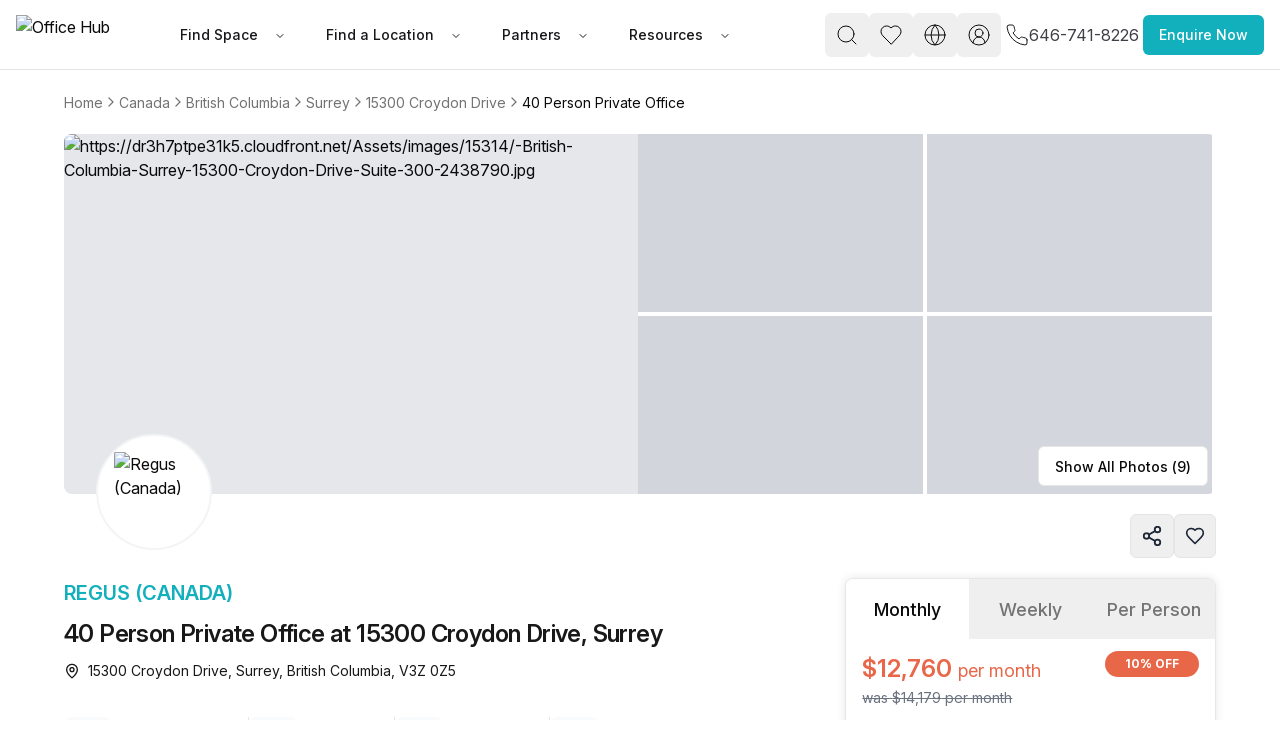

--- FILE ---
content_type: text/html
request_url: https://www.office-hub.com/ca/listings/40-person-private-office-15300-croydon-drive-surrey-british-columbia-v3z-0z5-a0t3m00000VBWQ0AAP
body_size: 24207
content:
<!DOCTYPE html><html lang="en"><head><script>(function(w,d,t,r,u){var f,n,i;w[u]=w[u]||[],f=function(){var o={ti:"134023344", enableAutoSpaTracking: true};o.q=w[u],w[u]=new UET(o),w[u].push("pageLoad")},n=d.createElement(t),n.src=r,n.async=1,n.onload=n.onreadystatechange=function(){var s=this.readyState;s&&s!=="loaded"&&s!=="complete"||(f(),n.onload=n.onreadystatechange=null)},i=d.getElementsByTagName(t)[0],i.parentNode.insertBefore(n,i)})(window,document,"script","//bat.bing.com/bat.js","uetq");</script><script>
                  window.uetq = window.uetq || [];
                  try {
                    var cookieConsent = localStorage.getItem('cookieConsent');
                    if (cookieConsent) {
                      var consent = JSON.parse(cookieConsent);
                      if (consent.preferences && consent.preferences.advertising === true) {
                        window.uetq.push('consent', 'default', {
                          'ad_storage': 'denied'
                        });
                        window.uetq.push('consent', 'update', {
                          'ad_storage': 'granted'
                        });
                      } else {
                        window.uetq.push('consent', 'default', {
                          'ad_storage': 'denied'
                        });
                      }
                    } else {
                      window.uetq.push('consent', 'default', {
                        'ad_storage': 'denied'
                      });
                    }
                  } catch (e) {
                    window.uetq.push('consent', 'default', {
                      'ad_storage': 'denied'
                    });
                  }
                </script><meta charSet="utf-8"/><meta name="viewport" content="width=device-width, initial-scale=1, maximum-scale=5, viewport-fit=cover"/><script async="" src="https://www.googletagmanager.com/gtag/js?id=AW-966252633"></script><script>
                  window.dataLayer = window.dataLayer || [];
                  function gtag(){dataLayer.push(arguments);}
                  gtag('js', new Date());
                  gtag('config', 'AW-966252633');
                </script><script>
       // Set screen width and component preference
      (function() {
   
        // Suppress all console logs and errors in production
        // console.log('window.location.hostname', window.location.hostname)
        if (window.location.hostname !== 'localhost' && window.location.hostname !== '127.0.0.1') {
          console.log = function() {};
          console.error = function() {};
          console.warn = function() {};
          console.info = function() {};
          console.debug = function() {};
          window.onerror = function() { return true; }; // Prevents error alerts
        }
      })();
    </script><link rel="preconnect" href="https://fonts.googleapis.com"/><link rel="preconnect" href="https://fonts.gstatic.com" crossorigin="anonymous"/><link rel="preload" as="style" href="https://fonts.googleapis.com/css2?family=Inter:ital,opsz,wght@0,14..32,100..900;1,14..32,100..900&amp;display=swap"/><link rel="stylesheet" href="https://fonts.googleapis.com/css2?family=Inter:ital,opsz,wght@0,14..32,100..900;1,14..32,100..900&amp;display=swap"/><script>(function(w,d,s,l,i){w[l]=w[l]||[];w[l].push({'gtm.start':
new Date().getTime(),event:'gtm.js'});var f=d.getElementsByTagName(s)[0],
j=d.createElement(s),dl=l!='dataLayer'?'&l='+l:'';j.async=true;j.src=
'https://www.googletagmanager.com/gtm.js?id='+i+dl;f.parentNode.insertBefore(j,f);
})(window,document,'script','dataLayer','GTM-PTHJV3S')</script><script defer="" type="text/javascript">piAId = "549422"; piCId = "20879";</script><script defer="" type="text/javascript" src="https://pi.pardot.com/pd.js"></script><link rel="canonical" href="https://www.office-hub.com/ca/listings/40-person-private-office-15300-croydon-drive-surrey-british-columbia-v3z-0z5-a0t3m00000VBWQ0AAP"/><title>40 Person Private Office at 15300 Croydon Drive, Surrey | Office Hub</title><meta name="description" content="SPECIAL OFFER. Private Office for up to 40 people on Croydon Drive, Surrey - Just CA$17745/month. Premium amenities, prime location, unbeatable value. Secure your space today!"/><meta property="og:type" content="website"/><meta property="og:title" content="40 Person Private Office at 15300 Croydon Drive, Surrey | Office Hub"/><meta property="og:description" content="SPECIAL OFFER. Private Office for up to 40 people on Croydon Drive, Surrey - Just CA$17745/month. Premium amenities, prime location, unbeatable value. Secure your space today!"/><meta property="og:image" content="https://officehub.s3-ap-southeast-2.amazonaws.com/Assets/images/15314/-British-Columbia-Surrey-15300-Croydon-Drive-Suite-300-2438790.jpg"/><meta property="og:image:alt" content="40 Person Private Office at 15300 Croydon Drive, Surrey | Office Hub"/><meta property="og:url" content="https://www.office-hub.com/ca/listings/40-person-private-office-15300-croydon-drive-surrey-british-columbia-v3z-0z5-a0t3m00000VBWQ0AAP"/><meta property="og:site_name" content="Office Hub"/><meta name="twitter:card" content="summary_large_image"/><meta name="twitter:site" content="@officehubtweet"/><meta name="twitter:title" content="40 Person Private Office at 15300 Croydon Drive, Surrey | Office Hub"/><meta name="twitter:url" content="https://www.office-hub.com/ca/listings/40-person-private-office-15300-croydon-drive-surrey-british-columbia-v3z-0z5-a0t3m00000VBWQ0AAP"/><meta name="twitter:description" content="SPECIAL OFFER. Private Office for up to 40 people on Croydon Drive, Surrey - Just CA$17745/month. Premium amenities, prime location, unbeatable value. Secure your space today!"/><meta name="twitter:creator" content="@officehubtweet"/><meta name="twitter:image" content="https://officehub.s3-ap-southeast-2.amazonaws.com/Assets/images/15314/-British-Columbia-Surrey-15300-Croydon-Drive-Suite-300-2438790.jpg"/><meta name="twitter:image:src" content="https://officehub.s3-ap-southeast-2.amazonaws.com/Assets/images/15314/-British-Columbia-Surrey-15300-Croydon-Drive-Suite-300-2438790.jpg"/><script type="application/ld+json">{"@context":"https://schema.org","@type":"LocalBusiness","name":"Office Hub","description":"SPECIAL OFFER. Private Office for up to 40 people on Croydon Drive, Surrey - Just CA$17745/month. Premium amenities, prime location, unbeatable value. Secure your space today!","url":"https://www.office-hub.com/ca","image":"https://officehub.s3-ap-southeast-2.amazonaws.com/Assets/images/15314/-British-Columbia-Surrey-15300-Croydon-Drive-Suite-300-2438790.jpg","telephone":"778 608 5615","address":{"@type":"PostalAddress","streetAddress":"250 University Ave","addressLocality":"Toronto","addressRegion":"ON","addressCountry":"ca","postalCode":"M5H 3E5"},"sameAs":["https://www.facebook.com/officehubworkspaces","https://twitter.com/officehubtweet","https://www.pinterest.com/officehubaus","https://www.linkedin.com/company/office-hub-pty-ltd","https://www.youtube.com/channel/UCt4FPeBFmHtejAWDVk0J-4A"]}</script><script type="application/ld+json">{"@context":"https://schema.org","@type":"RealEstateListing","name":"40 Person Private Office at 15300 Croydon Drive, Surrey | Office Hub","description":"SPECIAL OFFER. Private Office for up to 40 people on Croydon Drive, Surrey - Just CA$17745/month. Premium amenities, prime location, unbeatable value. Secure your space today!","url":"https://www.office-hub.com/ca","telephone":"778 608 5615","image":"https://officehub.s3-ap-southeast-2.amazonaws.com/Assets/images/15314/-British-Columbia-Surrey-15300-Croydon-Drive-Suite-300-2438790.jpg","address":{"@type":"PostalAddress","addressCountry":"ca","addressLocality":"Surrey","addressRegion":"British Columbia","streetAddress":"15300 Croydon Drive, Surrey","postalCode":"V3Z 0Z5"},"additionalType":"Serviced Office (Classic)","spatialCoverage":{"@type":"Place","address":{"@type":"PostalAddress","addressCountry":"Canada","addressLocality":"Surrey","addressRegion":"British Columbia","streetAddress":"15300 Croydon Drive, Surrey","postalCode":"V3Z 0Z5"},"geo":{"@type":"GeoCoordinates","latitude":49.059708,"longitude":-122.798199}},"provider":{"@type":"Organization","contactPoint":[{"@type":"ContactPoint","name":"Zachary Bugden","telephone":"778 608 5615","contactType":"Account Manager"},{"@type":"ContactPoint","name":"Jake Benjamin","telephone":"778 608 5615","contactType":"Account Manager"}]},"additionalProperty":[{"@type":"PropertyValue","name":"24/7 Access","value":"true"},{"@type":"PropertyValue","name":"Internet Access","value":"true"},{"@type":"PropertyValue","name":"Internet Speed","value":"true"},{"@type":"PropertyValue","name":"Mail Handling","value":"true"},{"@type":"PropertyValue","name":"Meeting Rooms","value":"true"},{"@type":"PropertyValue","name":"Office Cleaning Included","value":"true"},{"@type":"PropertyValue","name":"Building Outgoings","value":"true"},{"@type":"PropertyValue","name":"Outdoor Public Space","value":"true"},{"@type":"PropertyValue","name":"Pet Friendly","value":"true"},{"@type":"PropertyValue","name":"Printing Facilities","value":"true"},{"@type":"PropertyValue","name":"Telephone Answering","value":"true"},{"@type":"PropertyValue","name":"Collaborative Public Space","value":"true"},{"@type":"PropertyValue","name":"Receptionist Available","value":"true"},{"@type":"PropertyValue","name":"Signage Options","value":"true"},{"@type":"PropertyValue","name":"Furnished","value":"true"},{"@type":"PropertyValue","name":"Shared Kitchen","value":"true"},{"@type":"PropertyValue","name":"Unlimited Electricity Usage","value":"true"},{"@type":"PropertyValue","name":"Storage Available","value":"true"},{"@type":"PropertyValue","name":"Water/Sink in Room","value":"true"},{"@type":"PropertyValue","name":"Administration Support","value":"true"},{"@type":"PropertyValue","name":"Air Conditioning","value":"true"},{"@type":"PropertyValue","name":"After Hour Security","value":"true"},{"@type":"PropertyValue","name":"Bike Storage Available","value":"true"},{"@type":"PropertyValue","name":"Ground Floor Concierge","value":"true"},{"@type":"PropertyValue","name":"Disabled Access","value":"true"},{"@type":"PropertyValue","name":"High Speed Lift","value":"true"},{"@type":"PropertyValue","name":"Car Parking In Building","value":"true"},{"@type":"PropertyValue","name":"Cafe/Retail in Building","value":"true"},{"@type":"PropertyValue","name":"Shower Facility Included","value":"true"}],"offers":[{"@type":"LocationFeatureSpecification","name":"Cloverdale Station","additionalType":"train","description":"1 hour 52 mins"},{"@type":"LocationFeatureSpecification","name":"EB 32 Ave @ Croydon Dr","additionalType":"bus","description":"2 mins"},{"@type":"LocationFeatureSpecification","name":"WB 32 Ave @ 154 St","additionalType":"bus","description":"2 mins"},{"@type":"LocationFeatureSpecification","name":"Pitt Meadows Airport (YPK)","additionalType":"airport","description":"28.9 km"},{"@type":"LocationFeatureSpecification","name":"Vancouver Boundary Bay (YDT)","additionalType":"airport","description":"38.6 km"},{"@type":"LocationFeatureSpecification","name":"Menzou Ramrn & Bubble Tea Bar","additionalType":"cafe","description":"2 mins"}],"associatedMedia":{"@type":"ImageObject","url":"https://officehub.s3-ap-southeast-2.amazonaws.com/Assets/images/15314/-British-Columbia-Surrey-15300-Croydon-Drive-Suite-300-2438790.jpg"},"identifier":[{"@type":"PropertyValue","name":"Capacity","value":"Up to 40 people"}]}</script><link rel="stylesheet" href="/assets/css/animate-BaVkx4tQ.css"/><link rel="stylesheet" href="/assets/css/root-Dit4Q9gN.css"/><link rel="stylesheet" href="/assets/css/UniqueVisitorModal-Bbgo5x5y.css"/><link rel="dns-prefetch" href="//fonts.googleapis.com"/><link rel="dns-prefetch" href="//fonts.gstatic.com"/><link rel="dns-prefetch" href="//www.googletagmanager.com"/><link rel="dns-prefetch" href="//www.google-analytics.com"/><link rel="dns-prefetch" href="//ik.imagekit.io"/><link rel="preconnect" href="https://fonts.googleapis.com"/><link rel="preconnect" href="https://fonts.gstatic.com" crossorigin="anonymous"/><link rel="preconnect" href="https://ik.imagekit.io" crossorigin="anonymous"/><link rel="preload" href="https://d3ec9r8yaget8k.cloudfront.net/site/assets/office-hub.avif" as="image" fetchPriority="high"/><link rel="preload" as="style" href="https://fonts.googleapis.com/css2?family=Inter:ital,opsz,wght@0,14..32,100..900;1,14..32,100..900&amp;display=swap"/><link rel="stylesheet" href="https://fonts.googleapis.com/css2?family=Inter:ital,opsz,wght@0,14..32,100..900;1,14..32,100..900&amp;display=swap"/></head><body class="min-h-screen bg-background"><div data-rht-toaster="" style="position:fixed;z-index:9999;top:16px;left:16px;right:16px;bottom:16px;pointer-events:none"></div><noscript><iframe src="https://www.googletagmanager.com/ns.html?id=GTM-PTHJV3S" height="0" width="0" style="display:none;visibility:hidden"></iframe></noscript><div class="sticky top-0 z-20"><nav class="flex h-[70px] items-center justify-center px-[1rem] py-[0.5rem] bg-white border-b border-zinc-200"><div class="relative mx-auto space-y-2 md:space-y-4 lg:space-y-5 max-w-[1920px] px-0 md:px-16 flex w-full lg:p-0 lg:m-0 items-center justify-between"><div class="flex items-center justify-between gap-12"><div class="flex items-center gap-5"><a data-spinner="true" aria-label="Office Hub Home" data-discover="true" href="/ca"><img src="https://d3ec9r8yaget8k.cloudfront.net/site/assets/office-hub.avif" alt="Office Hub" title="Office Hub" width="175" height="50" class="w-[140px] h-[40px] object-contain"/></a></div><div class="nav-base:flex hidden"><nav aria-label="Main" data-orientation="horizontal" dir="ltr" class="relative z-10 flex max-w-max flex-1 items-center justify-center"><div style="position:relative"><ul data-orientation="horizontal" class="group flex-1 list-none items-center justify-center space-x-1 flex gap-1" dir="ltr"><li><button id="radix-:R2ae5:-trigger-Find Space" data-state="closed" aria-expanded="false" aria-controls="radix-:R2ae5:-content-Find Space" class="group inline-flex h-10 w-max items-center justify-center rounded-md bg-background font-medium transition-colors hover:bg-accent hover:text-accent-foreground focus:bg-accent focus:text-accent-foreground focus:outline-none disabled:pointer-events-none disabled:opacity-50 data-[active]:bg-accent/50 data-[state=open]:bg-accent/50 group text-sm px-3 py-2 text-zinc-900" data-spinner="true" data-radix-collection-item=""><a class="px-3 py-2" data-spinner="true" data-discover="true" href="/ca/different-office-types">Find Space</a> <svg xmlns="http://www.w3.org/2000/svg" width="24" height="24" viewBox="0 0 24 24" fill="none" stroke="currentColor" stroke-width="2" stroke-linecap="round" stroke-linejoin="round" class="lucide lucide-chevron-down relative top-[1px] ml-1 h-3 w-3 transition duration-200 group-data-[state=open]:rotate-180" aria-hidden="true"><path d="m6 9 6 6 6-6"></path></svg></button></li><li><button id="radix-:R2ae5:-trigger-Find a Location" data-state="closed" aria-expanded="false" aria-controls="radix-:R2ae5:-content-Find a Location" class="group inline-flex h-10 w-max items-center justify-center rounded-md bg-background font-medium transition-colors hover:bg-accent hover:text-accent-foreground focus:bg-accent focus:text-accent-foreground focus:outline-none disabled:pointer-events-none disabled:opacity-50 data-[active]:bg-accent/50 data-[state=open]:bg-accent/50 group text-sm px-3 py-2 text-zinc-900" data-spinner="true" data-radix-collection-item=""><a class="px-3 py-2" data-spinner="true" data-discover="true" href="/ca/search">Find a Location</a> <svg xmlns="http://www.w3.org/2000/svg" width="24" height="24" viewBox="0 0 24 24" fill="none" stroke="currentColor" stroke-width="2" stroke-linecap="round" stroke-linejoin="round" class="lucide lucide-chevron-down relative top-[1px] ml-1 h-3 w-3 transition duration-200 group-data-[state=open]:rotate-180" aria-hidden="true"><path d="m6 9 6 6 6-6"></path></svg></button></li><li><button id="radix-:R2ae5:-trigger-Partners" data-state="closed" aria-expanded="false" aria-controls="radix-:R2ae5:-content-Partners" class="group inline-flex h-10 w-max items-center justify-center rounded-md bg-background font-medium transition-colors hover:bg-accent hover:text-accent-foreground focus:bg-accent focus:text-accent-foreground focus:outline-none disabled:pointer-events-none disabled:opacity-50 data-[active]:bg-accent/50 data-[state=open]:bg-accent/50 group text-sm px-3 py-2 text-zinc-900" data-spinner="true" data-radix-collection-item=""><a class="px-3 py-2" data-spinner="true" data-discover="true" href="/ca/workspaces">Partners</a> <svg xmlns="http://www.w3.org/2000/svg" width="24" height="24" viewBox="0 0 24 24" fill="none" stroke="currentColor" stroke-width="2" stroke-linecap="round" stroke-linejoin="round" class="lucide lucide-chevron-down relative top-[1px] ml-1 h-3 w-3 transition duration-200 group-data-[state=open]:rotate-180" aria-hidden="true"><path d="m6 9 6 6 6-6"></path></svg></button></li><li><button id="radix-:R2ae5:-trigger-Resources" data-state="closed" aria-expanded="false" aria-controls="radix-:R2ae5:-content-Resources" class="group inline-flex h-10 w-max items-center justify-center rounded-md bg-background font-medium transition-colors hover:bg-accent hover:text-accent-foreground focus:bg-accent focus:text-accent-foreground focus:outline-none disabled:pointer-events-none disabled:opacity-50 data-[active]:bg-accent/50 data-[state=open]:bg-accent/50 group text-sm px-3 py-2 text-zinc-900" data-spinner="true" data-radix-collection-item=""><a class="px-3 py-2" data-spinner="true" data-discover="true" href="/ca/news">Resources</a> <svg xmlns="http://www.w3.org/2000/svg" width="24" height="24" viewBox="0 0 24 24" fill="none" stroke="currentColor" stroke-width="2" stroke-linecap="round" stroke-linejoin="round" class="lucide lucide-chevron-down relative top-[1px] ml-1 h-3 w-3 transition duration-200 group-data-[state=open]:rotate-180" aria-hidden="true"><path d="m6 9 6 6 6-6"></path></svg></button></li></ul></div><div class="absolute left-0 top-full flex justify-center"></div></nav></div></div><div class="flex items-center justify-center gap-2 md:gap-4 pb-5"><div class="flex items-center gap-2 md:gap-4"><div class="hidden nav-base:flex"><button class="inline-flex items-center justify-center gap-2 whitespace-nowrap rounded-md text-sm font-medium ring-offset-background transition-colors focus-visible:outline-none focus-visible:ring-ring disabled:pointer-events-none disabled:opacity-50 [&amp;_svg]:pointer-events-none [&amp;_svg]:shrink-0 hover:bg-accent hover:text-accent-foreground h-11 min-h-[44px] min-w-[44px] w-8 px-2 [&amp;_svg]:size-6 focus-visible:ring-0 focus-visible:ring-offset-0" name="open search" aria-label="open search" type="button" id="radix-:R5ie5:" aria-haspopup="menu" aria-expanded="false" data-state="closed"><svg xmlns="http://www.w3.org/2000/svg" width="24" height="24" viewBox="0 0 24 24" fill="none" stroke="currentColor" stroke-width="1" stroke-linecap="round" stroke-linejoin="round" class="lucide lucide-search" aria-hidden="true"><circle cx="11" cy="11" r="8"></circle><path d="m21 21-4.3-4.3"></path></svg></button></div><a class="hidden nav-base:flex" data-discover="true" href="/ca/favorites" target="_blank"><button class="inline-flex items-center justify-center gap-2 whitespace-nowrap rounded-md text-sm font-medium ring-offset-background transition-colors focus-visible:outline-none focus-visible:ring-ring disabled:pointer-events-none disabled:opacity-50 [&amp;_svg]:pointer-events-none [&amp;_svg]:shrink-0 hover:bg-accent hover:text-accent-foreground h-11 min-h-[44px] min-w-[44px] w-8 px-2 [&amp;_svg]:size-6 focus-visible:ring-0 focus-visible:ring-offset-0" name="Favorites" aria-label="Favorites"><svg xmlns="http://www.w3.org/2000/svg" width="24" height="24" viewBox="0 0 24 24" fill="none" stroke="black" stroke-width="1" stroke-linecap="round" stroke-linejoin="round" class="lucide lucide-heart" aria-hidden="true"><path d="M19 14c1.49-1.46 3-3.21 3-5.5A5.5 5.5 0 0 0 16.5 3c-1.76 0-3 .5-4.5 2-1.5-1.5-2.74-2-4.5-2A5.5 5.5 0 0 0 2 8.5c0 2.3 1.5 4.05 3 5.5l7 7Z"></path></svg></button></a><div class="hidden nav-base:flex gap-4"><button class="inline-flex items-center justify-center gap-2 whitespace-nowrap rounded-md text-sm font-medium ring-offset-background transition-colors focus-visible:outline-none focus-visible:ring-ring disabled:pointer-events-none disabled:opacity-50 [&amp;_svg]:pointer-events-none [&amp;_svg]:shrink-0 hover:bg-accent hover:text-accent-foreground h-11 min-h-[44px] min-w-[44px] w-8 px-2 [&amp;_svg]:size-6 focus-visible:ring-0 focus-visible:ring-offset-0" name="Settings" aria-label="Settings" type="button" id="radix-:R1die5:" aria-haspopup="menu" aria-expanded="false" data-state="closed"><svg xmlns="http://www.w3.org/2000/svg" width="24" height="24" viewBox="0 0 24 24" fill="none" stroke="currentColor" stroke-width="1" stroke-linecap="round" stroke-linejoin="round" class="lucide lucide-globe" aria-hidden="true"><circle cx="12" cy="12" r="10"></circle><path d="M12 2a14.5 14.5 0 0 0 0 20 14.5 14.5 0 0 0 0-20"></path><path d="M2 12h20"></path></svg></button><button class="inline-flex items-center justify-center gap-2 whitespace-nowrap rounded-md text-sm font-medium ring-offset-background transition-colors focus-visible:outline-none focus-visible:ring-ring disabled:pointer-events-none disabled:opacity-50 [&amp;_svg]:pointer-events-none [&amp;_svg]:shrink-0 hover:bg-accent hover:text-accent-foreground h-11 min-h-[44px] min-w-[44px] w-8 px-2 [&amp;_svg]:size-6 focus-visible:ring-0 focus-visible:ring-offset-0" name="user sign in" aria-label="user sign in" type="button" id="radix-:R2die5:" aria-haspopup="menu" aria-expanded="false" data-state="closed"><svg xmlns="http://www.w3.org/2000/svg" width="24" height="24" viewBox="0 0 24 24" fill="none" stroke="currentColor" stroke-width="1" stroke-linecap="round" stroke-linejoin="round" class="lucide lucide-circle-user-round" aria-hidden="true"><path d="M18 20a6 6 0 0 0-12 0"></path><circle cx="12" cy="10" r="4"></circle><circle cx="12" cy="12" r="10"></circle></svg></button></div><a class="flex items-center gap-2 p-1" href="tel:646-741-8226"><span class="text-xs text-oh-black"><svg xmlns="http://www.w3.org/2000/svg" width="24" height="24" viewBox="0 0 24 24" fill="none" stroke="currentColor" stroke-width="1" stroke-linecap="round" stroke-linejoin="round" class="lucide lucide-phone text-oh-black"><path d="M22 16.92v3a2 2 0 0 1-2.18 2 19.79 19.79 0 0 1-8.63-3.07 19.5 19.5 0 0 1-6-6 19.79 19.79 0 0 1-3.07-8.67A2 2 0 0 1 4.11 2h3a2 2 0 0 1 2 1.72 12.84 12.84 0 0 0 .7 2.81 2 2 0 0 1-.45 2.11L8.09 9.91a16 16 0 0 0 6 6l1.27-1.27a2 2 0 0 1 2.11-.45 12.84 12.84 0 0 0 2.81.7A2 2 0 0 1 22 16.92z"></path></svg></span><span class="text-base text-oh-black nav-base:text-zinc-700">646-741-8226</span></a><div class="nav-base:hidden"><button class="inline-flex items-center justify-center gap-2 whitespace-nowrap rounded-md text-sm font-medium ring-offset-background transition-colors focus-visible:outline-none focus-visible:ring-ring disabled:pointer-events-none disabled:opacity-50 [&amp;_svg]:pointer-events-none [&amp;_svg]:shrink-0 hover:bg-accent hover:text-accent-foreground h-11 min-h-[44px] min-w-[44px] w-10 px-2 [&amp;_svg]:size-8 focus-visible:ring-0 focus-visible:ring-offset-0" name="Menu" aria-label="Menu" type="button" aria-haspopup="dialog" aria-expanded="false" aria-controls="radix-:Rlie5:" data-state="closed"><svg xmlns="http://www.w3.org/2000/svg" width="30" height="30" viewBox="0 0 24 24" fill="none" stroke="currentColor" stroke-width="2" stroke-linecap="round" stroke-linejoin="round" class="lucide lucide-menu" aria-hidden="true"><line x1="4" x2="20" y1="12" y2="12"></line><line x1="4" x2="20" y1="6" y2="6"></line><line x1="4" x2="20" y1="18" y2="18"></line></svg></button></div></div><button class="items-center justify-center gap-2 whitespace-nowrap rounded-md text-sm font-medium ring-offset-background transition-colors focus-visible:outline-none focus-visible:ring-2 focus-visible:ring-ring focus-visible:ring-offset-2 disabled:pointer-events-none disabled:opacity-50 [&amp;_svg]:pointer-events-none [&amp;_svg]:size-4 [&amp;_svg]:shrink-0 h-10 px-4 py-2 bg-oh-primary hover:bg-oh-dark-primary text-white hidden md:block" type="button" aria-haspopup="dialog" aria-expanded="false" aria-controls="radix-:R2ie5:" data-state="closed">Enquire Now</button></div></div></nav></div><div><div class="relative w-full mx-auto space-y-2 md:space-y-4 lg:space-y-5 max-w-[1600px] px-0 md:px-16 lg:px-15"><div class="pt-5"><nav aria-label="breadcrumb" class="max-w-full overflow-x-auto scrollbar-hide"><ol class="flex-wrap items-center gap-1.5 break-words sm:gap-2.5 flex min-w-max whitespace-nowrap text-lg text-muted-foreground"><li class="inline-flex items-center gap-1.5 flex-shrink-0 text-sm"><a class="transition-colors hover:text-foreground" data-spinner="true" href="/ca">Home</a></li><li role="presentation" aria-hidden="true" class="[&amp;&gt;svg]:w-4 [&amp;&gt;svg]:h-6 text-muted-foreground flex-shrink-0"><svg xmlns="http://www.w3.org/2000/svg" width="24" height="24" viewBox="0 0 24 24" fill="none" stroke="currentColor" stroke-width="2" stroke-linecap="round" stroke-linejoin="round" class="lucide lucide-chevron-right"><path d="m9 18 6-6-6-6"></path></svg></li><li class="inline-flex items-center gap-1.5 flex-shrink-0 text-sm"><a class="transition-colors hover:text-foreground" data-spinner="true" href="/ca/search">Canada</a></li><li role="presentation" aria-hidden="true" class="[&amp;&gt;svg]:w-4 [&amp;&gt;svg]:h-6 text-muted-foreground flex-shrink-0"><svg xmlns="http://www.w3.org/2000/svg" width="24" height="24" viewBox="0 0 24 24" fill="none" stroke="currentColor" stroke-width="2" stroke-linecap="round" stroke-linejoin="round" class="lucide lucide-chevron-right"><path d="m9 18 6-6-6-6"></path></svg></li><li class="inline-flex items-center gap-1.5 flex-shrink-0 text-sm"><a class="transition-colors hover:text-foreground" data-spinner="true" href="/ca/search/british columbia">British Columbia</a></li><li role="presentation" aria-hidden="true" class="[&amp;&gt;svg]:w-4 [&amp;&gt;svg]:h-6 text-muted-foreground flex-shrink-0"><svg xmlns="http://www.w3.org/2000/svg" width="24" height="24" viewBox="0 0 24 24" fill="none" stroke="currentColor" stroke-width="2" stroke-linecap="round" stroke-linejoin="round" class="lucide lucide-chevron-right"><path d="m9 18 6-6-6-6"></path></svg></li><li class="inline-flex items-center gap-1.5 flex-shrink-0 text-sm"><a class="transition-colors hover:text-foreground" data-spinner="true" href="/ca/search/british columbia/surrey">Surrey</a></li><li role="presentation" aria-hidden="true" class="[&amp;&gt;svg]:w-4 [&amp;&gt;svg]:h-6 text-muted-foreground flex-shrink-0"><svg xmlns="http://www.w3.org/2000/svg" width="24" height="24" viewBox="0 0 24 24" fill="none" stroke="currentColor" stroke-width="2" stroke-linecap="round" stroke-linejoin="round" class="lucide lucide-chevron-right"><path d="m9 18 6-6-6-6"></path></svg></li><li class="inline-flex items-center gap-1.5 flex-shrink-0 text-sm"><a class="transition-colors hover:text-foreground" data-spinner="true" href="/ca/buildings/15300-croydon-drive-surrey-british-columbia-a363m000002W2unAAC">15300 Croydon Drive</a></li><li role="presentation" aria-hidden="true" class="[&amp;&gt;svg]:w-4 [&amp;&gt;svg]:h-6 text-muted-foreground flex-shrink-0"><svg xmlns="http://www.w3.org/2000/svg" width="24" height="24" viewBox="0 0 24 24" fill="none" stroke="currentColor" stroke-width="2" stroke-linecap="round" stroke-linejoin="round" class="lucide lucide-chevron-right"><path d="m9 18 6-6-6-6"></path></svg></li><li class="inline-flex items-center gap-1.5 flex-shrink-0 text-sm"><span role="link" aria-disabled="true" aria-current="page" class="font-normal text-foreground">40 Person Private Office</span></li></ol></nav></div><div class="relative" aria-label="gallery-trigger" role="button" type="button" aria-haspopup="dialog" aria-expanded="false" aria-controls="radix-:R8im5:" data-state="closed"><div class="overflow-hidden rounded-lg h-[360px]"><div class="flex h-full gap-1"><div class="w-[calc(50%-2px)] h-full"><div class="relative h-full cursor-pointer overflow-hidden bg-gray-200"><img src="https://ik.imagekit.io/officehub/tr:w-1600,h-720,fo-auto,f-avif/https://dr3h7ptpe31k5.cloudfront.net/Assets/images/15314/-British-Columbia-Surrey-15300-Croydon-Drive-Suite-300-2438790.jpg" srcSet="
                        https://ik.imagekit.io/officehub/tr:w-1200,h-540,fo-auto,f-avif/https://dr3h7ptpe31k5.cloudfront.net/Assets/images/15314/-British-Columbia-Surrey-15300-Croydon-Drive-Suite-300-2438790.jpg 1200w,
                        https://ik.imagekit.io/officehub/tr:w-1600,h-720,fo-auto,f-avif/https://dr3h7ptpe31k5.cloudfront.net/Assets/images/15314/-British-Columbia-Surrey-15300-Croydon-Drive-Suite-300-2438790.jpg 1600w,
                        https://ik.imagekit.io/officehub/tr:w-2000,h-900,fo-auto,f-avif/https://dr3h7ptpe31k5.cloudfront.net/Assets/images/15314/-British-Columbia-Surrey-15300-Croydon-Drive-Suite-300-2438790.jpg 2000w
                      " sizes="(max-width: 768px) 50vw, 1200px" alt="https://dr3h7ptpe31k5.cloudfront.net/Assets/images/15314/-British-Columbia-Surrey-15300-Croydon-Drive-Suite-300-2438790.jpg" width="1600" height="720" loading="eager" decoding="sync" fetchPriority="high" class="object-cover w-full h-full" style="content-visibility:auto"/></div></div><div class="w-[calc(50%-2px)] h-full"><div class="grid grid-cols-1 grid-rows-2 md:grid-cols-2 md:grid-rows-2 gap-1 h-full"><div class="relative cursor-pointer overflow-hidden h-full"><div class="relative object-cover w-full h-full bg-gray-300 animate-pulse" style="width:350px;height:180px;position:relative"><img alt="https://dr3h7ptpe31k5.cloudfront.net/Assets/images/15314/-British-Columbia-Surrey-15300-Croydon-Drive-Suite-300-2438791.jpg" class="opacity-0 object-cover w-full h-full transition-opacity duration-300" fetchpriority="high" width="350" height="180" title="https://dr3h7ptpe31k5.cloudfront.net/Assets/images/15314/-British-Columbia-Surrey-15300-Croydon-Drive-Suite-300-2438791.jpg"/></div></div><div class="relative cursor-pointer overflow-hidden h-full"><div class="relative object-cover w-full h-full bg-gray-300 animate-pulse" style="width:350px;height:180px;position:relative"><img alt="https://dr3h7ptpe31k5.cloudfront.net/Assets/images/15314/-British-Columbia-Surrey-15300-Croydon-Drive-Suite-300-2438789.jpg" class="opacity-0 object-cover w-full h-full transition-opacity duration-300" fetchpriority="auto" width="350" height="180" title="https://dr3h7ptpe31k5.cloudfront.net/Assets/images/15314/-British-Columbia-Surrey-15300-Croydon-Drive-Suite-300-2438789.jpg"/></div></div><div class="relative cursor-pointer overflow-hidden h-full hidden md:block"><div class="relative object-cover w-full h-full bg-gray-300 animate-pulse" style="width:350px;height:180px;position:relative"><img alt="https://dr3h7ptpe31k5.cloudfront.net/Assets/images/15314/-British-Columbia-Surrey-15300-Croydon-Drive-Suite-300-2438785.jpg" class="opacity-0 object-cover w-full h-full transition-opacity duration-300" fetchpriority="auto" width="350" height="180" title="https://dr3h7ptpe31k5.cloudfront.net/Assets/images/15314/-British-Columbia-Surrey-15300-Croydon-Drive-Suite-300-2438785.jpg"/></div></div><div class="relative cursor-pointer overflow-hidden h-full hidden md:block"><div class="relative object-cover w-full h-full bg-gray-300 animate-pulse" style="width:350px;height:180px;position:relative"><img alt="https://dr3h7ptpe31k5.cloudfront.net/Assets/images/15314/-British-Columbia-Surrey-15300-Croydon-Drive-Suite-300-2438792.jpg" class="opacity-0 object-cover w-full h-full transition-opacity duration-300" fetchpriority="auto" width="350" height="180" title="https://dr3h7ptpe31k5.cloudfront.net/Assets/images/15314/-British-Columbia-Surrey-15300-Croydon-Drive-Suite-300-2438792.jpg"/></div></div></div></div></div></div><div class="absolute z-[1] bottom-[12px] right-[0rem] sm:bottom-[8px] sm:right-[8px]"><button class="inline-flex items-center justify-center rounded-md text-xs lg:text-sm font-medium ring-offset-background transition-colors focus-visible:outline-none focus-visible:ring-2 focus-visible:ring-ring focus-visible:ring-offset-2 disabled:pointer-events-none disabled:opacity-50 border border-input bg-background hover:bg-accent hover:text-accent-foreground h-10  px-2 py-1 lg:px-4 lg:py-2">Show All Photos (<!-- -->9<!-- -->)</button></div></div><div class="px-4 sm:px-6 md:px-0 grid grid-cols-1 xl:grid-cols-6 gap-5 mb-3"><div class="xl:col-span-4"><div><!--$--><div class="relative"><div class="flex flex-col md:flex-row items-start"><a rel="noopener noreferrer" aria-label="View Regus (Canada) details" data-discover="true" href="/ca/workspaces/regus-canada-0013m00002SHYYvAAP" target="_blank"><div class="absolute -top-20 md:-top-20 left-0 md:left-8"><div class="flex items-center justify-center bg-white w-14 h-14 md:w-[116px] md:h-[116px] p-1 md:p-4 rounded-full border-2 border-gray-100 overflow-hidden"><img src="https://ik.imagekit.io/officehub/tr:w-440,f-avif/https://ik.imagekit.io/officehub/tr:w-100/https://officehub.s3.amazonaws.com/Site/Logo/1953/-regus-favicon.png" alt="Regus (Canada)" loading="lazy" class="object-contain h-full w-full"/></div></div></a><div class="md:hidden absolute right-0 mt-4"><div class="flex items-center gap-2.5"><span class="mr-1"><svg xmlns="http://www.w3.org/2000/svg" width="20" height="20" viewBox="0 0 24 24" fill="none" stroke="currentColor" stroke-width="2" stroke-linecap="round" stroke-linejoin="round" class="lucide lucide-share2 text-gray-800"><circle cx="18" cy="5" r="3"></circle><circle cx="6" cy="12" r="3"></circle><circle cx="18" cy="19" r="3"></circle><line x1="8.59" x2="15.42" y1="13.51" y2="17.49"></line><line x1="15.41" x2="8.59" y1="6.51" y2="10.49"></line></svg></span><span class="cursor-pointer"><svg xmlns="http://www.w3.org/2000/svg" width="20" height="20" viewBox="0 0 24 24" fill="none" stroke="currentColor" stroke-width="2" stroke-linecap="round" stroke-linejoin="round" class="lucide lucide-heart text-gray-800" aria-hidden="true"><path d="M19 14c1.49-1.46 3-3.21 3-5.5A5.5 5.5 0 0 0 16.5 3c-1.76 0-3 .5-4.5 2-1.5-1.5-2.74-2-4.5-2A5.5 5.5 0 0 0 2 8.5c0 2.3 1.5 4.05 3 5.5l7 7Z"></path></svg></span><span><svg xmlns="http://www.w3.org/2000/svg" width="20" height="20" viewBox="0 0 24 24" fill="none" stroke="currentColor" stroke-width="2" stroke-linecap="round" stroke-linejoin="round" class="lucide lucide-ellipsis-vertical text-gray-800"><circle cx="12" cy="12" r="1"></circle><circle cx="12" cy="5" r="1"></circle><circle cx="12" cy="19" r="1"></circle></svg></span></div></div><div class="mt-8 flex flex-col gap-0 md:mt-16"><h1 class="order-2 text-xl md:text-2xl text-oh-black font-semibold tracking-tight leading-7 md:leading-9 mt-2">40 Person Private Office at 15300 Croydon Drive, Surrey</h1><h2 class="order-1 font-semibold text-oh-primary text:sm md:text-xl uppercase md:font-semibold max-w-[350px] md:max-w-none"><a rel="noopener noreferrer" data-discover="true" href="/ca/workspaces/regus-canada-0013m00002SHYYvAAP" target="_blank">Regus (Canada)</a></h2><div class="order-3 flex items-center text-oh-black mt-2"><svg xmlns="http://www.w3.org/2000/svg" width="24" height="24" viewBox="0 0 24 24" fill="none" stroke="currentColor" stroke-width="2" stroke-linecap="round" stroke-linejoin="round" class="lucide lucide-map-pin h-4 w-4 mr-2"><path d="M20 10c0 4.993-5.539 10.193-7.399 11.799a1 1 0 0 1-1.202 0C9.539 20.193 4 14.993 4 10a8 8 0 0 1 16 0"></path><circle cx="12" cy="10" r="3"></circle></svg><h2 class="text-sm">15300 Croydon Drive, Surrey, British Columbia, V3Z 0Z5</h2></div></div></div></div><!--/$--><div><div class="hidden lg:block"><div class="mt-5"><div class="rounded-lg border text-card-foreground bg-white border-none shadow-none"><div class="py-4"><div class="flex items-start justify-start gap-6"><div class="flex items-center gap-2 md:gap-3 border-border border-r pr-6"><div class="bg-gray-50 p-3 rounded-lg "><svg xmlns="http://www.w3.org/2000/svg" width="24" height="24" viewBox="0 0 24 24" fill="none" stroke="currentColor" stroke-width="2" stroke-linecap="round" stroke-linejoin="round" class="lucide lucide-shapes"><path d="M8.3 10a.7.7 0 0 1-.626-1.079L11.4 3a.7.7 0 0 1 1.198-.043L16.3 8.9a.7.7 0 0 1-.572 1.1Z"></path><rect x="3" y="14" width="7" height="7" rx="1"></rect><circle cx="17.5" cy="17.5" r="3.5"></circle></svg></div><div class="text-left space-y-0 md:space-y-1"><p class="text-gray-500 text-sm hidden md:block">Category</p><p class="font-semibold text-sm">Serviced Office</p></div></div><div class="flex items-center gap-2 md:gap-3 border-border border-r pr-6"><div class="bg-gray-50 p-3 rounded-lg "><svg xmlns="http://www.w3.org/2000/svg" width="24" height="24" viewBox="0 0 24 24" fill="none" stroke="currentColor" stroke-width="2" stroke-linecap="round" stroke-linejoin="round" class="lucide lucide-users"><path d="M16 21v-2a4 4 0 0 0-4-4H6a4 4 0 0 0-4 4v2"></path><circle cx="9" cy="7" r="4"></circle><path d="M22 21v-2a4 4 0 0 0-3-3.87"></path><path d="M16 3.13a4 4 0 0 1 0 7.75"></path></svg></div><div class="text-left space-y-0 md:space-y-1"><p class="text-gray-500 text-sm hidden md:block">Capacity</p><p class="font-semibold text-sm">40 people</p></div></div><div class="flex items-center gap-2 md:gap-3 border-border border-r pr-6"><div class="bg-gray-50 p-3 rounded-lg "><svg xmlns="http://www.w3.org/2000/svg" width="24" height="24" viewBox="0 0 24 24" fill="none" stroke="currentColor" stroke-width="2" stroke-linecap="round" stroke-linejoin="round" class="lucide lucide-lock"><rect width="18" height="11" x="3" y="11" rx="2" ry="2"></rect><path d="M7 11V7a5 5 0 0 1 10 0v4"></path></svg></div><div class="text-left space-y-0 md:space-y-1"><p class="text-gray-500 text-sm hidden md:block">Space Type</p><p class="font-semibold text-sm">Private</p></div></div><div class="flex items-center gap-2 md:gap-3 border-border"><div class="bg-gray-50 p-3 rounded-lg "><svg xmlns="http://www.w3.org/2000/svg" width="24" height="24" viewBox="0 0 24 24" fill="none" stroke="currentColor" stroke-width="2" stroke-linecap="round" stroke-linejoin="round" class="lucide lucide-circle-dollar-sign"><circle cx="12" cy="12" r="10"></circle><path d="M16 8h-6a2 2 0 1 0 0 4h4a2 2 0 1 1 0 4H8"></path><path d="M12 18V6"></path></svg></div><div class="text-left space-y-0 md:space-y-1"><p class="text-gray-500 text-sm hidden md:block">Average Desk Price </p><p class="font-semibold text-sm">$319 per month</p></div></div></div></div></div></div></div><div class="block lg:hidden"><div class="flex items-center gap-4 mt-4 bg-white rounded  text-sm text-gray-800 overflow-x-auto scrollbar-hide"></div></div><div class="mt-6 block xl:hidden"><div class=""><div class="rounded-lg border text-card-foreground bg-white overflow-hidden border-gray-200 shadow-custom"><div dir="ltr" data-orientation="horizontal" class="w-full"><div role="tablist" aria-orientation="horizontal" class="items-center justify-center text-muted-foreground grid h-14 w-full grid-cols-3 rounded-none bg-gray-100 p-0" tabindex="-1" data-orientation="horizontal" style="outline:none"><button type="button" role="tab" aria-selected="true" aria-controls="radix-:R4ssim5:-content-monthly" data-state="active" id="radix-:R4ssim5:-trigger-monthly" class="inline-flex items-center justify-center whitespace-nowrap px-3 py-1.5 font-medium ring-offset-background transition-all focus-visible:outline-none focus-visible:ring-2 focus-visible:ring-ring focus-visible:ring-offset-2 disabled:pointer-events-none disabled:opacity-50 data-[state=active]:text-foreground rounded-none text-lg data-[state=active]:bg-white data-[state=active]:shadow-none h-[60px]" tabindex="-1" data-orientation="horizontal" data-radix-collection-item="">Monthly</button><button type="button" role="tab" aria-selected="false" aria-controls="radix-:R4ssim5:-content-weekly" data-state="inactive" id="radix-:R4ssim5:-trigger-weekly" class="inline-flex items-center justify-center whitespace-nowrap px-3 py-1.5 font-medium ring-offset-background transition-all focus-visible:outline-none focus-visible:ring-2 focus-visible:ring-ring focus-visible:ring-offset-2 disabled:pointer-events-none disabled:opacity-50 data-[state=active]:text-foreground rounded-none text-lg data-[state=active]:bg-white data-[state=active]:shadow-none h-[60px]" tabindex="-1" data-orientation="horizontal" data-radix-collection-item="">Weekly</button><button type="button" role="tab" aria-selected="false" aria-controls="radix-:R4ssim5:-content-person" data-state="inactive" id="radix-:R4ssim5:-trigger-person" class="inline-flex items-center justify-center whitespace-nowrap px-3 py-1.5 font-medium ring-offset-background transition-all focus-visible:outline-none focus-visible:ring-2 focus-visible:ring-ring focus-visible:ring-offset-2 disabled:pointer-events-none disabled:opacity-50 data-[state=active]:text-foreground rounded-none text-lg data-[state=active]:bg-white data-[state=active]:shadow-none h-[60px]" tabindex="-1" data-orientation="horizontal" data-radix-collection-item="">Per Person</button></div><div data-state="active" data-orientation="horizontal" role="tabpanel" aria-labelledby="radix-:R4ssim5:-trigger-monthly" id="radix-:R4ssim5:-content-monthly" tabindex="0" class="ring-offset-background focus-visible:outline-none focus-visible:ring-2 focus-visible:ring-ring focus-visible:ring-offset-2 m-0" style="animation-duration:0s"><div class="grid grid-cols-1 md:grid-cols-[70%_30%] gap-4 w-full p-4"><div class="relative gap-2"><p class="text-2xl font-semibold text-oh-secondary">$12,760 <span class="text-lg font-normal">per <!-- -->month</span></p><p class="text-sm text-gray-500 line-through">was <!-- -->$14,179<!-- --> per <!-- -->month</p></div><div class="relative"><div class="flex flex-col px-4 items-end gap-2.5"><div class="rounded-full bg-oh-secondary px-5 py-1 w-max-content text-xs font-bold text-white">10% OFF</div></div></div></div></div><div data-state="inactive" data-orientation="horizontal" role="tabpanel" aria-labelledby="radix-:R4ssim5:-trigger-weekly" hidden="" id="radix-:R4ssim5:-content-weekly" tabindex="0" class="ring-offset-background focus-visible:outline-none focus-visible:ring-2 focus-visible:ring-ring focus-visible:ring-offset-2 m-0"></div><div data-state="inactive" data-orientation="horizontal" role="tabpanel" aria-labelledby="radix-:R4ssim5:-trigger-person" hidden="" id="radix-:R4ssim5:-content-person" tabindex="0" class="ring-offset-background focus-visible:outline-none focus-visible:ring-2 focus-visible:ring-ring focus-visible:ring-offset-2 m-0"></div></div><div class="pb-3 px-5"><div class="w-full h-px bg-gray-200 mb-3"></div><div class="flex items-center gap-2"><div class="relative"><button class="rounded-full bg-white pl-1.5 pr-4 py-1 text-base w-max-content font-medium text-oh-dark-gray border border-1 flex items-center justify-center gap-2" data-state="closed"><div class="inline-block " style="width:20px;height:20px"></div><span class="text-xs">Verified Price</span></button></div></div></div></div></div></div><div class="text-oh-black mt-5"><div class="text-black "><div class="relative"><div style="display:-webkit-box;-webkit-line-clamp:5;-webkit-box-orient:vertical;overflow:hidden;transition:all 0.2s" class="text-sm font-medium md:font-normal leading-6 md:text-base md:leading-7 text-oh-black">Welcome to this spacious private office space located at 15300 Croydon Drive in Surrey. This classic serviced office offers 40 workspaces, making it ideal for teams of any size. With 15 available listings, you can secure a spot in this bustling office community.The office space is designed to accommodate a minimum of 1 desk and a maximum of 50 desks, providing flexibility for growing businesses. Priced at CA$4864 weekly or CA$21134 monthly, this office is competitively priced for the value it offers.Located just a 2-minute walk from the EB 32 Ave @ Croydon Dr bus stop and a 112-minute commute from Cloverdale Station, transportation to and from the office is convenient and hassle-free.The office features excellent internal lighting, creating a bright and productive work environment. As a serviced office, you can expect top-notch support from Your Host, ensuring smooth day-to-day operations.The building offers 24/7 access, so you can work on your schedule. The presence of administration support, a balcony/outdoor area, reception services, telephone answering, and storage facilities further enhance the convenience and professionalism of this office space.Additional building amenities include air-conditioning for comfort, a business lounge for networking opportunities, and a concierge in the foyer to assist with any needs. Plus, a lift/elevator makes accessing your workspace easy and efficient.The area surrounding the office is vibrant and offers a range of amenities to fulfill your daily needs. Take advantage of nearby dining options, shops, and other businesses in the surrounding area.Don&#x27;t miss out on this opportunity to secure your spot in this well-appointed classic serviced office space. Book your viewing today and enjoy a 10% discount off the regular price. Contact us now to arrange a visit and unlock your business&#x27;s potential.</div></div></div></div><div><div class="w-full bg-gray-50 p-4 md:p-4 rounded-lg mt-10"><div class="grid grid-cols-1 sm:grid-cols-2 gap-4 divide-y sm:divide-y-0 sm:divide-x divide-gray-200"><div class="flex items-center gap-4 py-0 md:py-4 sm:pr-8 w-full sm:w-auto justify-start"><div class="flex items-center justify-center w-10 h-10"><svg xmlns="http://www.w3.org/2000/svg" width="50" height="50" viewBox="0 0 24 24" fill="none" stroke="currentColor" stroke-width="1" stroke-linecap="round" stroke-linejoin="round" class="lucide lucide-bus-front text-oh-dark-gray"><path d="M4 6 2 7"></path><path d="M10 6h4"></path><path d="m22 7-2-1"></path><rect width="16" height="16" x="4" y="3" rx="2"></rect><path d="M4 11h16"></path><path d="M8 15h.01"></path><path d="M16 15h.01"></path><path d="M6 19v2"></path><path d="M18 21v-2"></path></svg></div><div class="flex flex-col"><p class="text-sm text-oh-gray">Bus Station</p><p class="text-oh-gray text-base truncate max-w-[300px]">EB 32 Ave @ Croydon Dr</p><p class="font-semibold text-oh-black text-base">2 minute walk</p></div></div></div></div></div><div class="text-oh-black mt-10"><h2 class="text-2xl font-semibold mb-5">Workspace Overview<!-- --> <a data-discover="true" href="/ca/workspaces/regus-canada-0013m00002SHYYvAAP"> - Regus (Canada)</a></h2><div class="text-black "><div class="relative"><div style="display:-webkit-box;-webkit-line-clamp:5;-webkit-box-orient:vertical;overflow:hidden;transition:all 0.2s" class="text-sm font-medium md:font-normal leading-6 md:text-base md:leading-7 text-oh-black">Regus (Canada) at 15300 Croydon Drive, Surrey offers an impressive selection of 15 listings, comprising 11 private offices, 2 virtual workspaces and 0 coworking spaces. From 1 to 50 desks, these office spaces come with all the amenities one could need—from high-speed internet and furniture to utilities—and are available for rent by the day, week or year. With Regus’s renowned global network of business centres in 900 cities across 120 countries, you can always start small and add more space as your business expands. Plus, every centre has a dedicated receptionist for mail handling and call answering services. Whether you’re seeking an office in a bustling city centre or somewhere more rural, Regus provides flexible solutions that cater to any budget size.</div></div></div></div><div class="space-y-6 mt-10"><h3 class="text-lg md:text-2xl font-semibold">Facilities</h3><div class="grid grid-cols-1 sm:grid-cols-2 lg-xl:grid-cols-2 2xl:grid-cols-3   gap-4"><div class="flex items-center gap-3 rounded-lg"><svg xmlns="http://www.w3.org/2000/svg" width="24" height="24" viewBox="0 0 24 24" fill="none" stroke="currentColor" stroke-width="2" stroke-linecap="round" stroke-linejoin="round" class="lucide lucide-clock h-5 w-5 text-oh-black shrink-0"><circle cx="12" cy="12" r="10"></circle><polyline points="12 6 12 12 16 14"></polyline></svg><span class="text-sm text-oh-black">24/7 Access</span></div><div class="flex items-center gap-3 rounded-lg"><svg xmlns="http://www.w3.org/2000/svg" width="24" height="24" viewBox="0 0 24 24" fill="none" stroke="currentColor" stroke-width="2" stroke-linecap="round" stroke-linejoin="round" class="lucide lucide-wifi h-5 w-5 text-oh-black shrink-0"><path d="M12 20h.01"></path><path d="M2 8.82a15 15 0 0 1 20 0"></path><path d="M5 12.859a10 10 0 0 1 14 0"></path><path d="M8.5 16.429a5 5 0 0 1 7 0"></path></svg><span class="text-sm text-oh-black">Internet - Free Wifi Only</span></div><div class="flex items-center gap-3 rounded-lg"><svg xmlns="http://www.w3.org/2000/svg" width="24" height="24" viewBox="0 0 24 24" fill="none" stroke="currentColor" stroke-width="2" stroke-linecap="round" stroke-linejoin="round" class="lucide lucide-mail h-5 w-5 text-oh-black shrink-0"><rect width="20" height="16" x="2" y="4" rx="2"></rect><path d="m22 7-8.97 5.7a1.94 1.94 0 0 1-2.06 0L2 7"></path></svg><span class="text-sm text-oh-black">Mail Handling</span></div><div class="flex items-center gap-3 rounded-lg"><svg xmlns="http://www.w3.org/2000/svg" width="24" height="24" viewBox="0 0 24 24" fill="none" stroke="currentColor" stroke-width="2" stroke-linecap="round" stroke-linejoin="round" class="lucide lucide-building2 h-5 w-5 text-oh-black shrink-0"><path d="M6 22V4a2 2 0 0 1 2-2h8a2 2 0 0 1 2 2v18Z"></path><path d="M6 12H4a2 2 0 0 0-2 2v6a2 2 0 0 0 2 2h2"></path><path d="M18 9h2a2 2 0 0 1 2 2v9a2 2 0 0 1-2 2h-2"></path><path d="M10 6h4"></path><path d="M10 10h4"></path><path d="M10 14h4"></path><path d="M10 18h4"></path></svg><span class="text-sm text-oh-black">Meeting Rooms</span></div><div class="flex items-center gap-3 rounded-lg"><svg xmlns="http://www.w3.org/2000/svg" width="24" height="24" viewBox="0 0 24 24" fill="none" stroke="currentColor" stroke-width="2" stroke-linecap="round" stroke-linejoin="round" class="lucide lucide-trash2 h-5 w-5 text-oh-black shrink-0"><path d="M3 6h18"></path><path d="M19 6v14c0 1-1 2-2 2H7c-1 0-2-1-2-2V6"></path><path d="M8 6V4c0-1 1-2 2-2h4c1 0 2 1 2 2v2"></path><line x1="10" x2="10" y1="11" y2="17"></line><line x1="14" x2="14" y1="11" y2="17"></line></svg><span class="text-sm text-oh-black">Office Cleaning Included</span></div><div class="flex items-center gap-3 rounded-lg"><svg xmlns="http://www.w3.org/2000/svg" width="24" height="24" viewBox="0 0 24 24" fill="none" stroke="currentColor" stroke-width="2" stroke-linecap="round" stroke-linejoin="round" class="lucide lucide-tree-pine h-5 w-5 text-oh-black shrink-0"><path d="m17 14 3 3.3a1 1 0 0 1-.7 1.7H4.7a1 1 0 0 1-.7-1.7L7 14h-.3a1 1 0 0 1-.7-1.7L9 9h-.2A1 1 0 0 1 8 7.3L12 3l4 4.3a1 1 0 0 1-.8 1.7H15l3 3.3a1 1 0 0 1-.7 1.7H17Z"></path><path d="M12 22v-3"></path></svg><span class="text-sm text-oh-black">Outdoor Public Space</span></div><div class="flex items-center gap-3 rounded-lg"><svg xmlns="http://www.w3.org/2000/svg" width="24" height="24" viewBox="0 0 24 24" fill="none" stroke="currentColor" stroke-width="2" stroke-linecap="round" stroke-linejoin="round" class="lucide lucide-printer h-5 w-5 text-oh-black shrink-0"><path d="M6 18H4a2 2 0 0 1-2-2v-5a2 2 0 0 1 2-2h16a2 2 0 0 1 2 2v5a2 2 0 0 1-2 2h-2"></path><path d="M6 9V3a1 1 0 0 1 1-1h10a1 1 0 0 1 1 1v6"></path><rect x="6" y="14" width="12" height="8" rx="1"></rect></svg><span class="text-sm text-oh-black">Printing Facilities</span></div><div class="flex items-center gap-3 rounded-lg"><svg xmlns="http://www.w3.org/2000/svg" width="24" height="24" viewBox="0 0 24 24" fill="none" stroke="currentColor" stroke-width="2" stroke-linecap="round" stroke-linejoin="round" class="lucide lucide-phone h-5 w-5 text-oh-black shrink-0"><path d="M22 16.92v3a2 2 0 0 1-2.18 2 19.79 19.79 0 0 1-8.63-3.07 19.5 19.5 0 0 1-6-6 19.79 19.79 0 0 1-3.07-8.67A2 2 0 0 1 4.11 2h3a2 2 0 0 1 2 1.72 12.84 12.84 0 0 0 .7 2.81 2 2 0 0 1-.45 2.11L8.09 9.91a16 16 0 0 0 6 6l1.27-1.27a2 2 0 0 1 2.11-.45 12.84 12.84 0 0 0 2.81.7A2 2 0 0 1 22 16.92z"></path></svg><span class="text-sm text-oh-black">Telephone Answering</span></div><div class="flex items-center gap-3 rounded-lg"><svg xmlns="http://www.w3.org/2000/svg" width="24" height="24" viewBox="0 0 24 24" fill="none" stroke="currentColor" stroke-width="2" stroke-linecap="round" stroke-linejoin="round" class="lucide lucide-circle-user h-5 w-5 text-oh-black shrink-0"><circle cx="12" cy="12" r="10"></circle><circle cx="12" cy="10" r="3"></circle><path d="M7 20.662V19a2 2 0 0 1 2-2h6a2 2 0 0 1 2 2v1.662"></path></svg><span class="text-sm text-oh-black">Receptionist Available</span></div><div class="flex items-center gap-3 rounded-lg"><svg xmlns="http://www.w3.org/2000/svg" width="24" height="24" viewBox="0 0 24 24" fill="none" stroke="currentColor" stroke-width="2" stroke-linecap="round" stroke-linejoin="round" class="lucide lucide-sofa h-5 w-5 text-oh-black shrink-0"><path d="M20 9V6a2 2 0 0 0-2-2H6a2 2 0 0 0-2 2v3"></path><path d="M2 16a2 2 0 0 0 2 2h16a2 2 0 0 0 2-2v-5a2 2 0 0 0-4 0v1.5a.5.5 0 0 1-.5.5h-11a.5.5 0 0 1-.5-.5V11a2 2 0 0 0-4 0z"></path><path d="M4 18v2"></path><path d="M20 18v2"></path><path d="M12 4v9"></path></svg><span class="text-sm text-oh-black">Furnished</span></div><div class="flex items-center gap-3 rounded-lg"><svg xmlns="http://www.w3.org/2000/svg" width="24" height="24" viewBox="0 0 24 24" fill="none" stroke="currentColor" stroke-width="2" stroke-linecap="round" stroke-linejoin="round" class="lucide lucide-cooking-pot h-5 w-5 text-oh-black shrink-0"><path d="M2 12h20"></path><path d="M20 12v8a2 2 0 0 1-2 2H6a2 2 0 0 1-2-2v-8"></path><path d="m4 8 16-4"></path><path d="m8.86 6.78-.45-1.81a2 2 0 0 1 1.45-2.43l1.94-.48a2 2 0 0 1 2.43 1.46l.45 1.8"></path></svg><span class="text-sm text-oh-black">Shared Kitchen</span></div><div class="flex items-center gap-3 rounded-lg"><svg xmlns="http://www.w3.org/2000/svg" width="24" height="24" viewBox="0 0 24 24" fill="none" stroke="currentColor" stroke-width="2" stroke-linecap="round" stroke-linejoin="round" class="lucide lucide-zap h-5 w-5 text-oh-black shrink-0"><path d="M4 14a1 1 0 0 1-.78-1.63l9.9-10.2a.5.5 0 0 1 .86.46l-1.92 6.02A1 1 0 0 0 13 10h7a1 1 0 0 1 .78 1.63l-9.9 10.2a.5.5 0 0 1-.86-.46l1.92-6.02A1 1 0 0 0 11 14z"></path></svg><span class="text-sm text-oh-black">Unlimited Electricity Usage</span></div><div class="flex items-center gap-3 rounded-lg"><svg xmlns="http://www.w3.org/2000/svg" width="24" height="24" viewBox="0 0 24 24" fill="none" stroke="currentColor" stroke-width="2" stroke-linecap="round" stroke-linejoin="round" class="lucide lucide-package h-5 w-5 text-oh-black shrink-0"><path d="M11 21.73a2 2 0 0 0 2 0l7-4A2 2 0 0 0 21 16V8a2 2 0 0 0-1-1.73l-7-4a2 2 0 0 0-2 0l-7 4A2 2 0 0 0 3 8v8a2 2 0 0 0 1 1.73z"></path><path d="M12 22V12"></path><path d="m3.3 7 7.703 4.734a2 2 0 0 0 1.994 0L20.7 7"></path><path d="m7.5 4.27 9 5.15"></path></svg><span class="text-sm text-oh-black">Storage Available</span></div><div class="flex items-center gap-3 rounded-lg"><svg xmlns="http://www.w3.org/2000/svg" width="24" height="24" viewBox="0 0 24 24" fill="none" stroke="currentColor" stroke-width="2" stroke-linecap="round" stroke-linejoin="round" class="lucide lucide-clipboard-list h-5 w-5 text-oh-black shrink-0"><rect width="8" height="4" x="8" y="2" rx="1" ry="1"></rect><path d="M16 4h2a2 2 0 0 1 2 2v14a2 2 0 0 1-2 2H6a2 2 0 0 1-2-2V6a2 2 0 0 1 2-2h2"></path><path d="M12 11h4"></path><path d="M12 16h4"></path><path d="M8 11h.01"></path><path d="M8 16h.01"></path></svg><span class="text-sm text-oh-black">Administration Support</span></div></div><div class="block md:hidden"><div><button class="inline-flex items-center justify-center gap-2 whitespace-nowrap ring-offset-background transition-colors focus-visible:outline-none focus-visible:ring-2 focus-visible:ring-ring focus-visible:ring-offset-2 disabled:pointer-events-none disabled:opacity-50 [&amp;_svg]:pointer-events-none [&amp;_svg]:size-4 [&amp;_svg]:shrink-0 h-10 border bg-gray-50 border-gray-300 text-gray-800 hover:bg-gray-100 p-0 py-2 rounded-md w-full text-sm leading-5 font-semibold" type="button" aria-haspopup="dialog" aria-expanded="false" aria-controls="radix-:R1acsim5:" data-state="closed">Show all <!-- -->14<!-- --> Facilities</button></div></div></div><div class="mt-10"><div class="mb-3.5"><h3 class="text-xl md:text-2xl font-semibold">Location Map</h3><p class="text-oh-black mt-2">15300 Croydon Drive Surrey, British Columbia, V3Z 0Z5</p></div><div class="relative w-full h-full rounded-t-lg overflow-hidden"><div class="absolute top-3 left-4 z-10"><label class="inline-flex items-center space-x-3 bg-neutral-900 px-3 py-2 rounded-md shadow transition cursor-pointer"><input type="checkbox" class="appearance-none cursor-pointer w-[21px] h-[21px] bg-neutral-900 border-2 border-white rounded-sm checked:bg-neutral-900 checked:border-white checked:before:content-[&#x27;✔&#x27;] checked:before:text-white checked:before:block checked:before:text-center checked:before:leading-5" checked=""/><span class="text-md font-medium text-white">Transit</span></label></div><div class="relative" style="width:100%;height:500px"><div class="w-full h-full rounded-lg md:rounded-t-lg md:rounded-b-none overflow-hidden"><div class="w-full h-full rounded-t-lg overflow-hidden"><div class="absolute inset-0 flex items-center justify-center bg-gray-100"><div class="animate-spin rounded-full h-12 w-12 border-t-2 border-b-2 border-gray-900"></div></div></div></div></div><div class="grid gap-4 p-5 border-gray-200 w-full rounded-b-lg lg:grid-cols-2 
                       bg-gray-100"><div class="grid grid-cols-3 overflow-hidden rounded-lg border border-gray-400"><button class="px-4 text-sm font-medium transition-colors h-[40px] rounded-l-lg bg-black text-white">Map View</button><button class="px-4 text-sm font-medium transition-colors h-[40px] border border-l-gray-400 border-r-gray-400 border-t-0 border-b-0 bg-gray-200 text-gray-400">Satellite</button><button class="px-4 text-sm font-medium transition-colors h-[40px] rounded-r-lg bg-gray-100 text-gray-400 cursor-not-allowed" disabled="">Street View</button></div><div class="hidden md:flex justify-end"><a rel="noopener noreferrer" href="https://www.google.com/maps/dir/?api=1&amp;destination=49.059708,-122.798199" target="_blank"><button class="bg-oh-primary text-white text-sm font-bold h-[40px] px-10 rounded-md shadow-md">Get Direction</button></a></div></div></div></div><div class="space-y-6 mt-10"><h2 class="text-2xl font-semibold">Explore the Vicinity</h2><div class="grid grid-cols-1 md:grid-cols-2 gap-8 mb-2"><div class="space-y-3"><div class="flex items-center gap-2.5 text-oh-black border-b border-gray-200 pb-3 last:border-0"><span class="font-medium text-base text-oh-black">Trains</span><svg xmlns="http://www.w3.org/2000/svg" width="24" height="24" viewBox="0 0 24 24" fill="none" stroke="currentColor" stroke-width="2" stroke-linecap="round" stroke-linejoin="round" class="lucide lucide-tram-front h-5 w-5"><rect width="16" height="16" x="4" y="3" rx="2"></rect><path d="M4 11h16"></path><path d="M12 3v8"></path><path d="m8 19-2 3"></path><path d="m18 22-2-3"></path><path d="M8 15h.01"></path><path d="M16 15h.01"></path></svg></div><div class="space-y-1"><div class="flex items-center justify-between text-oh-black text-base "><h3 class="hidden">Cloverdale Station  1 hour 52 mins walk</h3><span>Cloverdale Station</span><span class="ml-4 text-oh-black">1 hour 52 mins<!-- --> <!-- -->walk</span></div></div></div><div class="space-y-3"><div class="flex items-center gap-2.5 text-oh-black border-b border-gray-200 pb-3 last:border-0"><span class="font-medium text-base text-oh-black">Buses</span><svg xmlns="http://www.w3.org/2000/svg" width="24" height="24" viewBox="0 0 24 24" fill="none" stroke="currentColor" stroke-width="2" stroke-linecap="round" stroke-linejoin="round" class="lucide lucide-bus-front h-5 w-5"><path d="M4 6 2 7"></path><path d="M10 6h4"></path><path d="m22 7-2-1"></path><rect width="16" height="16" x="4" y="3" rx="2"></rect><path d="M4 11h16"></path><path d="M8 15h.01"></path><path d="M16 15h.01"></path><path d="M6 19v2"></path><path d="M18 21v-2"></path></svg></div><div class="space-y-1"><div class="flex items-center justify-between text-oh-black text-base "><h3 class="hidden">EB 32 Ave @ Croydon Dr Station  2 mins walk</h3><span>EB 32 Ave @ Croydon Dr Station</span><span class="ml-4 text-oh-black">2 mins<!-- --> <!-- -->walk</span></div><div class="flex items-center justify-between text-oh-black text-base "><h3 class="hidden">WB 32 Ave @ 154 St Station  2 mins walk</h3><span>WB 32 Ave @ 154 St Station</span><span class="ml-4 text-oh-black">2 mins<!-- --> <!-- -->walk</span></div></div></div><div class="space-y-3"><div class="flex items-center gap-2.5 text-oh-black border-b border-gray-200 pb-3 last:border-0"><span class="font-medium text-base text-oh-black">Airports</span><svg xmlns="http://www.w3.org/2000/svg" width="24" height="24" viewBox="0 0 24 24" fill="none" stroke="currentColor" stroke-width="2" stroke-linecap="round" stroke-linejoin="round" class="lucide lucide-plane h-5 w-5"><path d="M17.8 19.2 16 11l3.5-3.5C21 6 21.5 4 21 3c-1-.5-3 0-4.5 1.5L13 8 4.8 6.2c-.5-.1-.9.1-1.1.5l-.3.5c-.2.5-.1 1 .3 1.3L9 12l-2 3H4l-1 1 3 2 2 3 1-1v-3l3-2 3.5 5.3c.3.4.8.5 1.3.3l.5-.2c.4-.3.6-.7.5-1.2z"></path></svg></div><div class="space-y-1"><div class="flex items-center justify-between text-oh-black text-base "><h3 class="hidden">Pitt Meadows Airport (YPK)  34 mins walk</h3><span>Pitt Meadows Airport (YPK)</span><span class="ml-4 text-oh-black">29 km<!-- --> <!-- -->drive</span></div><div class="flex items-center justify-between text-oh-black text-base "><h3 class="hidden">Vancouver Boundary Bay (YDT)  34 mins walk</h3><span>Vancouver Boundary Bay (YDT)</span><span class="ml-4 text-oh-black">39 km<!-- --> <!-- -->drive</span></div></div></div><div class="space-y-3"><div class="flex items-center gap-2.5 text-oh-black border-b border-gray-200 pb-3 last:border-0"><span class="font-medium text-base text-oh-black">Cafes</span><svg xmlns="http://www.w3.org/2000/svg" width="24" height="24" viewBox="0 0 24 24" fill="none" stroke="currentColor" stroke-width="2" stroke-linecap="round" stroke-linejoin="round" class="lucide lucide-hand-platter h-5 w-5"><path d="M12 3V2"></path><path d="m15.4 17.4 3.2-2.8a2 2 0 1 1 2.8 2.9l-3.6 3.3c-.7.8-1.7 1.2-2.8 1.2h-4c-1.1 0-2.1-.4-2.8-1.2l-1.302-1.464A1 1 0 0 0 6.151 19H5"></path><path d="M2 14h12a2 2 0 0 1 0 4h-2"></path><path d="M4 10h16"></path><path d="M5 10a7 7 0 0 1 14 0"></path><path d="M5 14v6a1 1 0 0 1-1 1H2"></path></svg></div><div class="space-y-1"><div class="flex items-center justify-between text-oh-black text-base "><h3 class="hidden">Menzou Ramrn &amp; Bubble Tea Bar  2 mins walk</h3><span>Menzou Ramrn &amp; Bubble Tea Bar</span><span class="ml-4 text-oh-black">2 mins<!-- --> <!-- -->walk</span></div></div></div></div></div></div></div></div><div class="xl:col-span-2"><div><div><div class="mb-5"><div class="flex justify-end gap-3"><button class="p-2.5 border border-gray-250 rounded-md hover:bg-gray-500 group" aria-label="Share this property" type="button" aria-haspopup="dialog" aria-expanded="false" aria-controls="radix-:R1jcim5:" data-state="closed"><svg xmlns="http://www.w3.org/2000/svg" width="22" height="22" viewBox="0 0 24 24" fill="none" stroke="currentColor" stroke-width="2" stroke-linecap="round" stroke-linejoin="round" class="lucide lucide-share2 text-gray-800 group-hover:text-white" aria-hidden="true"><circle cx="18" cy="5" r="3"></circle><circle cx="6" cy="12" r="3"></circle><circle cx="18" cy="19" r="3"></circle><line x1="8.59" x2="15.42" y1="13.51" y2="17.49"></line><line x1="15.41" x2="8.59" y1="6.51" y2="10.49"></line></svg></button><button class="p-2.5 border border-gray-250 rounded-md hover:bg-gray-500 group" aria-label="Add to favorites" type="button"><svg xmlns="http://www.w3.org/2000/svg" width="20" height="20" viewBox="0 0 24 24" fill="none" stroke="currentColor" stroke-width="2" stroke-linecap="round" stroke-linejoin="round" class="lucide lucide-heart text-gray-800 group-hover:text-white" aria-hidden="true"><path d="M19 14c1.49-1.46 3-3.21 3-5.5A5.5 5.5 0 0 0 16.5 3c-1.76 0-3 .5-4.5 2-1.5-1.5-2.74-2-4.5-2A5.5 5.5 0 0 0 2 8.5c0 2.3 1.5 4.05 3 5.5l7 7Z"></path></svg></button></div></div><div class="hidden xl:block"><div class=""><div class="rounded-lg border text-card-foreground bg-white overflow-hidden border-gray-200 shadow-custom"><div dir="ltr" data-orientation="horizontal" class="w-full"><div role="tablist" aria-orientation="horizontal" class="items-center justify-center text-muted-foreground grid h-14 w-full grid-cols-3 rounded-none bg-gray-100 p-0" tabindex="-1" data-orientation="horizontal" style="outline:none"><button type="button" role="tab" aria-selected="true" aria-controls="radix-:Rlcim5:-content-monthly" data-state="active" id="radix-:Rlcim5:-trigger-monthly" class="inline-flex items-center justify-center whitespace-nowrap px-3 py-1.5 font-medium ring-offset-background transition-all focus-visible:outline-none focus-visible:ring-2 focus-visible:ring-ring focus-visible:ring-offset-2 disabled:pointer-events-none disabled:opacity-50 data-[state=active]:text-foreground rounded-none text-lg data-[state=active]:bg-white data-[state=active]:shadow-none h-[60px]" tabindex="-1" data-orientation="horizontal" data-radix-collection-item="">Monthly</button><button type="button" role="tab" aria-selected="false" aria-controls="radix-:Rlcim5:-content-weekly" data-state="inactive" id="radix-:Rlcim5:-trigger-weekly" class="inline-flex items-center justify-center whitespace-nowrap px-3 py-1.5 font-medium ring-offset-background transition-all focus-visible:outline-none focus-visible:ring-2 focus-visible:ring-ring focus-visible:ring-offset-2 disabled:pointer-events-none disabled:opacity-50 data-[state=active]:text-foreground rounded-none text-lg data-[state=active]:bg-white data-[state=active]:shadow-none h-[60px]" tabindex="-1" data-orientation="horizontal" data-radix-collection-item="">Weekly</button><button type="button" role="tab" aria-selected="false" aria-controls="radix-:Rlcim5:-content-person" data-state="inactive" id="radix-:Rlcim5:-trigger-person" class="inline-flex items-center justify-center whitespace-nowrap px-3 py-1.5 font-medium ring-offset-background transition-all focus-visible:outline-none focus-visible:ring-2 focus-visible:ring-ring focus-visible:ring-offset-2 disabled:pointer-events-none disabled:opacity-50 data-[state=active]:text-foreground rounded-none text-lg data-[state=active]:bg-white data-[state=active]:shadow-none h-[60px]" tabindex="-1" data-orientation="horizontal" data-radix-collection-item="">Per Person</button></div><div data-state="active" data-orientation="horizontal" role="tabpanel" aria-labelledby="radix-:Rlcim5:-trigger-monthly" id="radix-:Rlcim5:-content-monthly" tabindex="0" class="ring-offset-background focus-visible:outline-none focus-visible:ring-2 focus-visible:ring-ring focus-visible:ring-offset-2 m-0" style="animation-duration:0s"><div class="grid grid-cols-1 md:grid-cols-[70%_30%] gap-4 w-full p-4"><div class="relative gap-2"><p class="text-2xl font-semibold text-oh-secondary">$12,760 <span class="text-lg font-normal">per <!-- -->month</span></p><p class="text-sm text-gray-500 line-through">was <!-- -->$14,179<!-- --> per <!-- -->month</p></div><div class="relative"><div class="flex flex-col px-4 items-end gap-2.5"><div class="rounded-full bg-oh-secondary px-5 py-1 w-max-content text-xs font-bold text-white">10% OFF</div></div></div></div></div><div data-state="inactive" data-orientation="horizontal" role="tabpanel" aria-labelledby="radix-:Rlcim5:-trigger-weekly" hidden="" id="radix-:Rlcim5:-content-weekly" tabindex="0" class="ring-offset-background focus-visible:outline-none focus-visible:ring-2 focus-visible:ring-ring focus-visible:ring-offset-2 m-0"></div><div data-state="inactive" data-orientation="horizontal" role="tabpanel" aria-labelledby="radix-:Rlcim5:-trigger-person" hidden="" id="radix-:Rlcim5:-content-person" tabindex="0" class="ring-offset-background focus-visible:outline-none focus-visible:ring-2 focus-visible:ring-ring focus-visible:ring-offset-2 m-0"></div></div><div class="pb-3 px-5"><div class="w-full h-px bg-gray-200 mb-3"></div><div class="flex items-center gap-2"><div class="relative"><button class="rounded-full bg-white pl-1.5 pr-4 py-1 text-base w-max-content font-medium text-oh-dark-gray border border-1 flex items-center justify-center gap-2" data-state="closed"><div class="inline-block " style="width:20px;height:20px"></div><span class="text-xs">Verified Price</span></button></div></div></div></div></div></div><div class="grid grid-cols-1 custom-w1:grid-cols-2 xl:grid-cols-1 custom-w1:gap-4"><div class="mt-5"><div class="rounded-lg border text-card-foreground bg-white max-w-full overflow-hidden p-5 shadow-custom"><div class="flex flex-col gap-3 p-0"><div class="flex items-center gap-5"><div class="h-[100px]  overflow-hidden rounded-lg"><img src="https://ik.imagekit.io/officehub/tr:w-250,c-maintain_ratio,f-auto/https://officehub.s3.amazonaws.com/img/headshots/-ZachBugden.png" alt="Zachary Bugden" class="object-cover w-full h-full" width="94" height="94" loading="lazy" decoding="async"/></div><div class="flex flex-col gap-1"><p class="text-2xl font-semibold text-on-black">Zachary Bugden</p><div class="flex flex-col gap-1"><div class="flex items-center gap-2"><div class="inline-block " style="width:20px;height:20px"></div><a class="text-oh-dark-gray text-base hover:text-on-black" href="tel:+1 6476968736">+1 6476968736</a></div><div class="flex items-center gap-2"><div class="inline-block " style="width:20px;height:20px"></div><a class="text-oh-dark-gray text-base hover:text-on-black" href="tel:646-741-8226">646-741-8226</a></div></div></div></div><div class="flex gap-4"><a class="w-full" href="https://wa.me/13232187309" target="_blank"><button class="inline-flex items-center justify-center whitespace-nowrap rounded-md font-medium ring-offset-background transition-colors focus-visible:outline-none focus-visible:ring-2 focus-visible:ring-ring focus-visible:ring-offset-2 disabled:pointer-events-none disabled:opacity-50 [&amp;_svg]:pointer-events-none [&amp;_svg]:size-4 [&amp;_svg]:shrink-0 h-10 px-4 py-2 gap-1 w-full bg-oh-light-green text-oh-black hover:text-oh-black text-sm hover:bg-green-200"><img src="https://d3ec9r8yaget8k.cloudfront.net/site/assets/icons/whatsApp.svg" height="15px" width="15px" class="mb-[2px] mr-2" alt="whatsapp icon"/>WhatsApp</button></a><a rel="noreferrer" class="inline-flex items-center justify-center whitespace-nowrap rounded-md font-medium ring-offset-background transition-colors focus-visible:outline-none focus-visible:ring-2 focus-visible:ring-ring focus-visible:ring-offset-2 disabled:pointer-events-none disabled:opacity-50 [&amp;_svg]:pointer-events-none [&amp;_svg]:size-4 [&amp;_svg]:shrink-0 border border-input bg-background hover:bg-accent hover:text-accent-foreground h-10 px-4 py-2 flex-1 gap-2 text-sm" href="https://calendar.app.google/pzEAxwoWCTegSQtr7" target="_blank"><svg xmlns="http://www.w3.org/2000/svg" width="24" height="24" viewBox="0 0 24 24" fill="none" stroke="currentColor" stroke-width="2" stroke-linecap="round" stroke-linejoin="round" class="lucide lucide-calendar-days h-5 w-5"><path d="M8 2v4"></path><path d="M16 2v4"></path><rect width="18" height="18" x="3" y="4" rx="2"></rect><path d="M3 10h18"></path><path d="M8 14h.01"></path><path d="M12 14h.01"></path><path d="M16 14h.01"></path><path d="M8 18h.01"></path><path d="M12 18h.01"></path><path d="M16 18h.01"></path></svg>Book Appointment</a></div></div></div></div><div class="mt-5"><div class="rounded-lg border text-card-foreground bg-white max-w-full overflow-hidden p-5 shadow-custom"><div class="flex flex-col gap-3 p-0"><div class="flex items-center gap-5"><div class="h-[100px]  overflow-hidden rounded-lg"><img src="https://ik.imagekit.io/officehub/tr:w-250,c-maintain_ratio,f-auto/https://officehub.s3.amazonaws.com/img/headshots/-JakeBenjamin.png" alt="Jake Benjamin" class="object-cover w-full h-full" width="94" height="94" loading="lazy" decoding="async"/></div><div class="flex flex-col gap-1"><p class="text-2xl font-semibold text-on-black">Jake Benjamin</p><div class="flex flex-col gap-1"><div class="flex items-center gap-2"><div class="inline-block " style="width:20px;height:20px"></div><a class="text-oh-dark-gray text-base hover:text-on-black" href="tel:+1 6473744730">+1 6473744730</a></div><div class="flex items-center gap-2"><div class="inline-block " style="width:20px;height:20px"></div><a class="text-oh-dark-gray text-base hover:text-on-black" href="tel:646-741-8226">646-741-8226</a></div></div></div></div><div class="flex gap-4"><a class="w-full" href="https://wa.me/13232187309" target="_blank"><button class="inline-flex items-center justify-center whitespace-nowrap rounded-md font-medium ring-offset-background transition-colors focus-visible:outline-none focus-visible:ring-2 focus-visible:ring-ring focus-visible:ring-offset-2 disabled:pointer-events-none disabled:opacity-50 [&amp;_svg]:pointer-events-none [&amp;_svg]:size-4 [&amp;_svg]:shrink-0 h-10 px-4 py-2 gap-1 w-full bg-oh-light-green text-oh-black hover:text-oh-black text-sm hover:bg-green-200"><img src="https://d3ec9r8yaget8k.cloudfront.net/site/assets/icons/whatsApp.svg" height="15px" width="15px" class="mb-[2px] mr-2" alt="whatsapp icon"/>WhatsApp</button></a><a rel="noreferrer" class="inline-flex items-center justify-center whitespace-nowrap rounded-md font-medium ring-offset-background transition-colors focus-visible:outline-none focus-visible:ring-2 focus-visible:ring-ring focus-visible:ring-offset-2 disabled:pointer-events-none disabled:opacity-50 [&amp;_svg]:pointer-events-none [&amp;_svg]:size-4 [&amp;_svg]:shrink-0 border border-input bg-background hover:bg-accent hover:text-accent-foreground h-10 px-4 py-2 flex-1 gap-2 text-sm" href="https://calendar.app.google/pzEAxwoWCTegSQtr7" target="_blank"><svg xmlns="http://www.w3.org/2000/svg" width="24" height="24" viewBox="0 0 24 24" fill="none" stroke="currentColor" stroke-width="2" stroke-linecap="round" stroke-linejoin="round" class="lucide lucide-calendar-days h-5 w-5"><path d="M8 2v4"></path><path d="M16 2v4"></path><rect width="18" height="18" x="3" y="4" rx="2"></rect><path d="M3 10h18"></path><path d="M8 14h.01"></path><path d="M12 14h.01"></path><path d="M16 14h.01"></path><path d="M8 18h.01"></path><path d="M12 18h.01"></path><path d="M16 18h.01"></path></svg>Book Appointment</a></div></div></div></div></div><!--$--><div><div class="mt-5"><div class="rounded-lg border text-card-foreground bg-white overflow-hidden border-gray-200 min-h-[624px] shadow-custom"><div dir="ltr" data-orientation="horizontal" class="w-full"><div class="h-14 w-full text-lg rounded-none bg-gray-100 p-0 font-semibold flex items-center justify-center">Enquire Now</div><div class="space-y-4 relative container-none sm:container"><div class="flex justify-center"><div class="w-full pt-2 h-[30rem] flex justify-center items-center"><div class="absolute inset-0 flex flex-col items-center justify-center bg-oh-black/1 z-10"><div class="animate-spin rounded-full h-12 w-12 border-4 border-primary border-t-transparent"></div><span class="mt-4 text-gray-600">Loading...</span></div><iframe src="https://ww2.office-hub.com/l/548422/2020-04-06/b9phs?https://www.office-hub.com/ca/listings/40-person-private-office-15300-croydon-drive-surrey-british-columbia-v3z-0z5-a0t3m00000VBWQ0AAP" title="embedded enquiry webpage" class="h-[30rem] max-w-2xl text-center w-full" style="visibility:hidden" sandbox="allow-same-origin allow-forms allow-scripts allow-popups"></iframe></div></div></div></div></div></div></div><!--/$--></div></div></div></div></div><div class="mt-10 bg-gray-50 w-full space-y-4"><div class="relative w-full mx-auto space-y-2 md:space-y-4 lg:space-y-5 max-w-[1600px] px-0 md:px-16 lg:px-15"><div class="py-5 px-4 md:py-10 md:px-0 flex flex-col md:flex-row md-lg:flex-col items-start gap-10"><div class="relative w-full lg:w-[454px] lg:h-[340px] flex-shrink-0 overflow-hidden rounded-lg"><div class="relative w-full h-full object-cover rounded-lg bg-gray-300 animate-pulse" style="width:454px;height:340px;position:relative"><img alt="Modern office building exterior" class="opacity-0 w-full h-full object-cover rounded-lg transition-opacity duration-300" fetchpriority="low" width="454" height="340" title="Building overview"/></div></div><div class="flex-1"><div class="flex items-start justify-between"><h2 class="text-lg md:text-2xl font-semibold leading-6 md:leading-8">Building Overview</h2>  <a data-discover="true" href="/ca/buildings/surrey-british-columbia-a363m000002W2unAAC" target="_blank"><button class="items-center justify-center gap-2 whitespace-nowrap text-sm font-medium ring-offset-background transition-colors focus-visible:outline-none focus-visible:ring-2 focus-visible:ring-ring focus-visible:ring-offset-2 disabled:pointer-events-none disabled:opacity-50 [&amp;_svg]:pointer-events-none [&amp;_svg]:size-4 [&amp;_svg]:shrink-0 border border-input bg-background hover:bg-accent hover:text-accent-foreground h-9 rounded-md px-3 min-h-[44px] hidden md:block">View Building</button></a></div><div class="mt-2 md:mt-4"><div class="text-black "><div class="relative"><div style="display:-webkit-box;-webkit-line-clamp:2;-webkit-box-orient:vertical;overflow:hidden;transition:all 0.2s" class="text-sm font-medium md:font-normal leading-6 md:text-base md:leading-7 text-oh-black">Our building is a Grade B Office Building, boasting three floors and 24/7 access. Air conditioning, reception services, telephone answering, storage facilities, a concierge in the foyer, business lounge, lift and elevator access, balcony/outdoor space and administration support are all available to tenants. Plus we provide high speed fibre internet for your convenience! We also have meeting rooms available for rent when needed. Our stylish office building offers everything you need to make your business a success. Come experience the perfect office environment today at 15300 Croydon Drive!</div></div></div><div class="mt-5 md:mt-10"><h3 class="text-xl font-semibold border-b border-gray-200 pb-3 last:border-0">Building Facilities</h3><div class="mt-4"><div class="grid grid-cols-1 sm:grid-cols-2 lg-xl:grid-cols-2 2xl:grid-cols-3   gap-4"><div class="flex items-center gap-3 rounded-lg"><svg xmlns="http://www.w3.org/2000/svg" width="24" height="24" viewBox="0 0 24 24" fill="none" stroke="currentColor" stroke-width="2" stroke-linecap="round" stroke-linejoin="round" class="lucide lucide-snowflake h-5 w-5 text-oh-black shrink-0"><path d="m10 20-1.25-2.5L6 18"></path><path d="M10 4 8.75 6.5 6 6"></path><path d="m14 20 1.25-2.5L18 18"></path><path d="m14 4 1.25 2.5L18 6"></path><path d="m17 21-3-6h-4"></path><path d="m17 3-3 6 1.5 3"></path><path d="M2 12h6.5L10 9"></path><path d="m20 10-1.5 2 1.5 2"></path><path d="M22 12h-6.5L14 15"></path><path d="m4 10 1.5 2L4 14"></path><path d="m7 21 3-6-1.5-3"></path><path d="m7 3 3 6h4"></path></svg><span class="text-sm text-oh-black">Air Conditioning</span></div><div class="flex items-center gap-3 rounded-lg"><svg xmlns="http://www.w3.org/2000/svg" width="24" height="24" viewBox="0 0 24 24" fill="none" stroke="currentColor" stroke-width="2" stroke-linecap="round" stroke-linejoin="round" class="lucide lucide-circle-user h-5 w-5 text-oh-black shrink-0"><circle cx="12" cy="12" r="10"></circle><circle cx="12" cy="10" r="3"></circle><path d="M7 20.662V19a2 2 0 0 1 2-2h6a2 2 0 0 1 2 2v1.662"></path></svg><span class="text-sm text-oh-black">Ground Floor Concierge</span></div><div class="flex items-center gap-3 rounded-lg"><svg xmlns="http://www.w3.org/2000/svg" width="24" height="24" viewBox="0 0 24 24" fill="none" stroke="currentColor" stroke-width="2" stroke-linecap="round" stroke-linejoin="round" class="lucide lucide-cable-car h-5 w-5 text-oh-black shrink-0"><path d="M10 3h.01"></path><path d="M14 2h.01"></path><path d="m2 9 20-5"></path><path d="M12 12V6.5"></path><rect width="16" height="10" x="4" y="12" rx="3"></rect><path d="M9 12v5"></path><path d="M15 12v5"></path><path d="M4 17h16"></path></svg><span class="text-sm text-oh-black">High Speed Lift</span></div><div class="flex items-center gap-3 rounded-lg"><svg xmlns="http://www.w3.org/2000/svg" width="24" height="24" viewBox="0 0 24 24" fill="none" stroke="currentColor" stroke-width="2" stroke-linecap="round" stroke-linejoin="round" class="lucide lucide-hand-platter h-5 w-5 text-oh-black shrink-0"><path d="M12 3V2"></path><path d="m15.4 17.4 3.2-2.8a2 2 0 1 1 2.8 2.9l-3.6 3.3c-.7.8-1.7 1.2-2.8 1.2h-4c-1.1 0-2.1-.4-2.8-1.2l-1.302-1.464A1 1 0 0 0 6.151 19H5"></path><path d="M2 14h12a2 2 0 0 1 0 4h-2"></path><path d="M4 10h16"></path><path d="M5 10a7 7 0 0 1 14 0"></path><path d="M5 14v6a1 1 0 0 1-1 1H2"></path></svg><span class="text-sm text-oh-black">Cafe/Retail in Building</span></div></div><div class="block md:hidden"></div></div></div><a data-discover="true" href="/ca/buildings/surrey-british-columbia-a363m000002W2unAAC" target="_blank"><button class="inline-flex items-center justify-center gap-2 whitespace-nowrap font-medium ring-offset-background transition-colors focus-visible:outline-none focus-visible:ring-2 focus-visible:ring-ring focus-visible:ring-offset-2 disabled:pointer-events-none disabled:opacity-50 [&amp;_svg]:pointer-events-none [&amp;_svg]:size-4 [&amp;_svg]:shrink-0 border border-input bg-background hover:bg-accent hover:text-accent-foreground h-9 rounded-md px-3 min-h-[44px] md:hidden w-full mt-4 py-2 text-sm leading-5">View Building</button></a></div></div></div></div></div><div class="pt-10"><div class="w-full min-h-[297px] h-auto relative"><div class="w-full h-full bg-[linear-gradient(to_right,#B3DDE2_100%,#B3DDE2_100%)] md:bg-[linear-gradient(to_right,#B3DDE2_50%,#B3DDE2_50%_75%,#274754_75%_100%)]
        custom-w3:bg-[linear-gradient(to_right,#B3DDE2_50%,#B3DDE2_50%_60%,#274754_60%_100%)]"><div class="relative w-full mx-auto space-y-2 md:space-y-4 lg:space-y-5 max-w-[1600px] px-0 md:px-16 lg:px-15"><div class="flex justify-center"><div class="w-full min-h-[297px] grid grid-cols-1 md:grid-cols-[65%_35%] h-auto overflow-hidden"><div class="bg-[#B3DDE2] w-full h-full"><div class="flex flex-col justify-center items-center text-center md:items-start md:text-left mb-5 md:mb-0 space-y-4 py-8 px-4 md:p-10 lg:p-12"><h2 class="text-[26px] md:text-4xl font-bold leading-tight   text-oh-muted-blue lg:text-4xl">We are<!-- --> <!-- -->the US<!-- -->&#x27;s No. 1 marketplace for serviced, coworking, and shared office space.</h2><p class="text-lg font-semibold text-oh-muted-blue">Connect with our local experts for flexible workspace solutions across <!-- -->the US<!-- -->. Get personalized recommendations, arrange tours, and secure the best deals — all at no cost.</p><button class="inline-flex items-center justify-center gap-2 whitespace-nowrap rounded-md ring-offset-background transition-colors focus-visible:outline-none focus-visible:ring-2 focus-visible:ring-ring focus-visible:ring-offset-2 disabled:pointer-events-none disabled:opacity-50 [&amp;_svg]:pointer-events-none [&amp;_svg]:size-4 [&amp;_svg]:shrink-0 hover:bg-primary/90 bg-black text-white px-8 py-6 h-[44px] w-[193px] text-base font-medium" type="button" aria-haspopup="dialog" aria-expanded="false" aria-controls="radix-:R1m2m5:" data-state="closed">Enquire Now</button></div></div><div class="w-[600px] custom-w2:w-[800px] md:w-[48%] bg- relative md:absolute md:right-0 h-[200px] md:h-full
                  rounded-tl-[50%] rounded-tr-[50%] md:rounded-none  left-1/2 -translate-x-1/2
                  md:translate-x-0 md:translate-y-0 md:top-auto md:left-auto
                  [clip-path:none] md:[clip-path:ellipse(80%_120%_at_100%_50%)] 
                  flex items-center justify-center bg-oh-muted-blue"><div class="flex flex-col  items-center text-center py-5 md:pt-15 pl-0 md:pl-[100px]  text-white"><div class="flex justify-center md:justify-start "><div style="display:flex;align-items:center"><img src="https://ik.imagekit.io/officehub/tr:h-480,fo-auto,f-avif/https://d3ec9r8yaget8k.cloudfront.net/site/assets/avatars/expert-avatar-1.png" alt="Avatar 1" style="width:70px;height:70px;object-fit:cover;border-radius:50%;border:3px solid #fff;background:#dfe6ea;box-sizing:content-box;margin-left:0;box-shadow:0 0 0 1px rgba(0,0,0,0.04)"/><img src="https://ik.imagekit.io/officehub/tr:h-480,fo-auto,f-avif/https://d3ec9r8yaget8k.cloudfront.net/site/assets/avatars/expert-avatar-2.png" alt="Avatar 2" style="width:70px;height:70px;object-fit:cover;border-radius:50%;border:3px solid #fff;background:#dfe6ea;box-sizing:content-box;margin-left:-21px;box-shadow:0 0 0 1px rgba(0,0,0,0.04)"/><img src="https://ik.imagekit.io/officehub/tr:h-480,fo-auto,f-avif/https://d3ec9r8yaget8k.cloudfront.net/site/assets/avatars/expert-avatar-3.png" alt="Avatar 3" style="width:70px;height:70px;object-fit:cover;border-radius:50%;border:3px solid #fff;background:#dfe6ea;box-sizing:content-box;margin-left:-21px;box-shadow:0 0 0 1px rgba(0,0,0,0.04)"/><img src="https://ik.imagekit.io/officehub/tr:h-480,fo-auto,f-avif/https://d3ec9r8yaget8k.cloudfront.net/site/assets/avatars/expert-avatar-4.png" alt="Avatar 4" style="width:70px;height:70px;object-fit:cover;border-radius:50%;border:3px solid #fff;background:#dfe6ea;box-sizing:content-box;margin-left:-21px;box-shadow:0 0 0 1px rgba(0,0,0,0.04)"/></div></div><p class="mt-4 text-md font-medium flex items-center gap-2"><svg xmlns="http://www.w3.org/2000/svg" width="20" height="20" viewBox="0 0 24 24" fill="none" stroke="currentColor" stroke-width="2" stroke-linecap="round" stroke-linejoin="round" class="lucide lucide-phone text-white"><path d="M22 16.92v3a2 2 0 0 1-2.18 2 19.79 19.79 0 0 1-8.63-3.07 19.5 19.5 0 0 1-6-6 19.79 19.79 0 0 1-3.07-8.67A2 2 0 0 1 4.11 2h3a2 2 0 0 1 2 1.72 12.84 12.84 0 0 0 .7 2.81 2 2 0 0 1-.45 2.11L8.09 9.91a16 16 0 0 0 6 6l1.27-1.27a2 2 0 0 1 2.11-.45 12.84 12.84 0 0 0 2.81.7A2 2 0 0 1 22 16.92z"></path></svg><span>Talk to our Experts directly</span></p><a href="tel:646-741-8226"><span class="mt-1 text-2xl font-bold lg:text-3xl text-[#66E5E9]">646-741-8226</span></a></div></div></div></div></div></div></div></div></div><!--$--><footer class="max-w-full bg-oh-muted-blue p-14 relative pb-4"> <div class="relative w-full mx-auto space-y-2 md:space-y-4 lg:space-y-5 max-w-[1920px] px-0 md:px-16 lg:px-15"><div class="mx-auto"> <div class="grid grid-cols-1 lg:grid-cols-12 gap-12 lg:gap-20 mb-20"> <!-- --> <div class="lg:col-span-3 min-w-0"> <div class="lazy-placeholder"></div> <p class="text-base text-oh-grayish-blue mt-4 font-light leading-6"> <!-- -->Find your perfect workspace with the world’s No.1 marketplace: 35,000 properties, free expert help, best-price guaranteed.<!-- --> </p> <div data-orientation="horizontal" role="none" class="shrink-0 h-[1px] w-1/4 mt-8 bg-white/20"></div> <div class="flex flex-col gap-4 mt-4"> <div class="flex items-center gap-2 min-w-0"><svg xmlns="http://www.w3.org/2000/svg" width="24" height="24" viewBox="0 0 24 24" fill="none" stroke="currentColor" stroke-width="2" stroke-linecap="round" stroke-linejoin="round" class="lucide lucide-phone w-6 h-6 text-oh-grayish-blue shrink-0"><path d="M22 16.92v3a2 2 0 0 1-2.18 2 19.79 19.79 0 0 1-8.63-3.07 19.5 19.5 0 0 1-6-6 19.79 19.79 0 0 1-3.07-8.67A2 2 0 0 1 4.11 2h3a2 2 0 0 1 2 1.72 12.84 12.84 0 0 0 .7 2.81 2 2 0 0 1-.45 2.11L8.09 9.91a16 16 0 0 0 6 6l1.27-1.27a2 2 0 0 1 2.11-.45 12.84 12.84 0 0 0 2.81.7A2 2 0 0 1 22 16.92z"></path></svg><p class="text-oh-grayish-blue text-lg font-semibold min-w-0"><a class="inline-block truncate max-w-full" href="tel:646-741-8226">646-741-8226</a></p></div> <div class="flex gap-2"><a aria-label="Go to Instagram" href="https://www.instagram.com/officehub/?hl=en" target="_blank"><div class="flex items-center justify-center w-10 h-10 rounded-full bg-white/[0.16]"><img src="https://d3ec9r8yaget8k.cloudfront.net/site/assets/icons/instagram.svg" height="24" width="24" class="invert" alt="Instagram"/></div></a><a aria-label="Go to Twitter" href="https://x.com/officehubtweet" target="_blank"><div class="flex items-center justify-center w-10 h-10 rounded-full bg-white/[0.16]"><img src="https://d3ec9r8yaget8k.cloudfront.net/site/assets/icons/twitter.svg" height="24" width="24" class="invert" alt="Twitter"/></div></a><a aria-label="Go to Youtube" href="https://www.youtube.com/c/officehub" target="_blank"><div class="flex items-center justify-center w-10 h-10 rounded-full bg-white/[0.16]"><img src="https://d3ec9r8yaget8k.cloudfront.net/site/assets/icons/youtube.svg" height="24" width="24" class="invert" alt="Youtube"/></div></a><a aria-label="Go to LinkedIn" href="https://www.linkedin.com/company/office-hub-pty-ltd" target="_blank"><div class="flex items-center justify-center w-10 h-10 rounded-full bg-white/[0.16]"><img src="https://d3ec9r8yaget8k.cloudfront.net/site/assets/icons/linkedIn.svg" height="24" width="24" class="invert" alt="LinkedIn"/></div></a><a aria-label="Go to Facebook" href="https://www.facebook.com/officehubworkspaces" target="_blank"><div class="flex items-center justify-center w-10 h-10 rounded-full bg-white/[0.16]"><img src="https://d3ec9r8yaget8k.cloudfront.net/site/assets/icons/facebook.svg" height="24" width="24" class="invert" alt="Facebook"/></div></a></div> </div> </div><div class="lg:col-span-9 min-w-0"><div class="grid grid-cols-1 sm:grid-cols-2 md:grid-cols-3 gap-10 min-w-0"><div class="min-w-0 [&amp;_a]:block [&amp;_a]:truncate [&amp;_a]:max-w-full"><div class=""><h2 class="font-semibold text-base text-white mb-2">Types of Office Space</h2><ul class="flex flex-col gap-2"><li class="hover:underline min-w-0 text-oh-grayish-blue"><a class="text-sm font-light text-oh-grayish-blue hover:underline" data-state="closed" data-discover="true" href="/ca/different-office-types/serviced-offices"><h3>Serviced Office</h3></a></li><li class="hover:underline min-w-0 text-oh-grayish-blue"><a class="text-sm font-light text-oh-grayish-blue hover:underline" data-state="closed" data-discover="true" href="/ca/different-office-types/coworking-space"><h3>Coworking Space</h3></a></li><li class="hover:underline min-w-0 text-oh-grayish-blue"><a class="text-sm font-light text-oh-grayish-blue hover:underline" data-state="closed" data-discover="true" href="/ca/different-office-types/private-offices"><h3>Private Office</h3></a></li><li class="hover:underline min-w-0 text-oh-grayish-blue"><a class="text-sm font-light text-oh-grayish-blue hover:underline" data-state="closed" data-discover="true" href="/ca/different-office-types/enterprise-office-space"><h3>Enterprise Office</h3></a></li><li class="hover:underline min-w-0 text-oh-grayish-blue"><a class="text-sm font-light text-oh-grayish-blue hover:underline" data-state="closed" data-discover="true" href="/ca/different-office-types/conventional-sublet-offices"><h3>Sublet Office</h3></a></li><li class="hover:underline min-w-0 text-oh-grayish-blue"><a class="text-sm font-light text-oh-grayish-blue hover:underline" data-state="closed" data-discover="true" href="/ca/different-office-types/shared-offices"><h3>Shared Desk</h3></a></li><li class="hover:underline min-w-0 text-oh-grayish-blue"><a class="text-sm font-light text-oh-grayish-blue hover:underline" data-state="closed" data-discover="true" href="/ca/different-office-types/hot-desk"><h3>Hot Desk</h3></a></li><li class="hover:underline min-w-0 text-oh-grayish-blue"><a class="text-sm font-light text-oh-grayish-blue hover:underline" data-state="closed" data-discover="true" href="/ca/different-office-types/virtual-office"><h3>Virtual Office</h3></a></li><li class="hover:underline"><a class="text-sm font-bold text-white hover:underline" data-discover="true" href="/ca/different-office-types">View All Office Types</a></li></ul></div></div><div class="min-w-0 [&amp;_a]:block [&amp;_a]:truncate [&amp;_a]:max-w-full"><div class=""><h2 class="font-semibold text-base text-white mb-2">Explore Office Spaces</h2><ul class="flex flex-col gap-2"><li class="hover:underline"><a class="text-sm font-bold text-white hover:underline" data-discover="true" href="/ca/search">View All Office Spaces</a></li></ul></div></div><div class="min-w-0 [&amp;_a]:block [&amp;_a]:truncate [&amp;_a]:max-w-full"><div class=""><h2 class="font-semibold text-base text-white mb-2">Our Workspace Partners</h2><ul class="flex flex-col gap-2"><li class="hover:underline"><a class="text-sm font-bold text-white hover:underline" data-discover="true" href="/ca/workspaces">View All Partners</a></li></ul></div></div><div data-orientation="horizontal" role="none" class="shrink-0 h-[1px] col-span-full w-full bg-oh-light-gray/20"></div><div class="min-w-0 [&amp;_a]:block [&amp;_a]:truncate [&amp;_a]:max-w-full"><div class=""><span class="font-semibold text-base text-white mb-2">Company</span><ul class="flex flex-col gap-2"><li class="hover:underline min-w-0 text-oh-grayish-blue"><a class="text-sm font-light text-oh-grayish-blue hover:underline" data-state="closed" data-discover="true" href="/ca/meet-the-team">Meet the Team</a></li><li class="hover:underline min-w-0 text-oh-grayish-blue"><a class="text-sm font-light text-oh-grayish-blue hover:underline" data-state="closed" data-discover="true" href="/ca/testimonials">Testimonials</a></li></ul></div></div><div class="min-w-0 [&amp;_a]:block [&amp;_a]:truncate [&amp;_a]:max-w-full"><div class=""><span class="font-semibold text-base text-white mb-2">Blogs</span><ul class="flex flex-col gap-2"><li class="hover:underline min-w-0 text-oh-grayish-blue"><a class="text-sm font-light text-oh-grayish-blue hover:underline" data-state="closed" data-discover="true" href="/ca/news">Blog &amp; Articles</a></li><li class="hover:underline min-w-0 text-oh-grayish-blue"><a class="text-sm font-light text-oh-grayish-blue hover:underline" data-state="closed" data-discover="true" href="/ca/news/tenants-guides">Guidance Hub</a></li></ul></div></div><div class="min-w-0 [&amp;_a]:block [&amp;_a]:truncate [&amp;_a]:max-w-full"><div class=""><span class="font-semibold text-base text-white mb-2">Support</span><ul class="flex flex-col gap-2"><li class="hover:underline min-w-0 text-oh-grayish-blue"><a class="text-sm font-light text-oh-grayish-blue hover:underline" data-state="closed" data-discover="true" href="/ca/contact-us">Contact Us</a></li><li class="hover:underline min-w-0 text-oh-grayish-blue"><a class="text-sm font-light text-oh-grayish-blue hover:underline" data-state="closed" data-discover="true" href="/ca/add-listing">List your Space</a></li><li class="hover:underline min-w-0 text-oh-grayish-blue"><a class="text-sm font-light text-oh-grayish-blue hover:underline" data-state="closed" href="https://officehub.my.salesforce-sites.com">Login into MyOfficeHub</a></li><li class="hover:underline min-w-0 text-oh-grayish-blue"><a class="text-sm font-light text-oh-grayish-blue hover:underline" data-state="closed" data-discover="true" href="/ca/contact-us">Help Center</a></li></ul></div></div></div></div></div><div data-orientation="horizontal" role="none" class="shrink-0 h-[1px] w-full mb-10 bg-oh-light-gray/20"></div><div class="flex flex-wrap md:justify-between sm:justify-center items-center gap-y-3"><p class="font-normal block text-oh-grayish-blue text-xs tracking-[-0.4px] leading-4">OfficeHUB 2025</p><div class="flex flex-wrap gap-8 min-w-0"><a class="inline-block text-oh-grayish-blue text-xs hover:bg-transparent whitespace-nowrap truncate max-w-[160px] md:max-w-[200px]" data-state="closed" data-discover="true" href="/privacy-policy" target="_blank">Privacy</a><a class="inline-block text-oh-grayish-blue text-xs hover:bg-transparent whitespace-nowrap truncate max-w-[160px] md:max-w-[200px]" data-state="closed" data-discover="true" href="/terms-conditions" target="_blank">Terms</a><span class="cursor-pointer inline-block text-oh-grayish-blue text-xs hover:bg-transparent whitespace-nowrap truncate max-w-[160px] md:max-w-[200px]" data-state="closed">Cookie Settings</span></div></div></div> </div></footer><!--/$--><script>window.ENV = {"PUBLIC_REMIX_GOOGLE_MAP":"AIzaSyAOV2abQ1Rqa3NAYXGRXh4Kt-903y_SrQs","PUBLIC_REMIX_GOOGLE_TAG_MANAGER":"GTM-PTHJV3S","PUBLIC_REMIX_GA4_MEASUREMENT_ID":"G-VE6CVQLW1X","PUBLIC_REMIX_HOTJAR_SITE_ID":"1756735","REMIX_APP_API_HOST_V2":"https://apiv2.office-hub.com","PUBLIC_REMIX_APP_IMAGEKIT_URL_ENDPOINT":"https://ik.imagekit.io/officehub/","PUBLIC_REMIX_APP_NEW_GOOGLE_TAG_MANAGER":"AW-966252633","PUBLIC_REMIX_APP_MAPBOX_ACCESS_TOKEN":"pk.eyJ1IjoiYmlsYWxuYXdhemtrIiwiYSI6ImNrdXFpbWI4OTR2dXoyd21hNjhzZXh4d2IifQ.TIc4j2iZjmOlAthbZfgoGQ","PUBLIC_REMIX_APP_MAPBOX_STYLE":"mapbox://styles/bilalnawazkk/cmix2bn24007801sreeyk6ybq","IS_PRODUCTION":true};</script><script>((STORAGE_KEY, restoreKey) => {
    if (!window.history.state || !window.history.state.key) {
      let key = Math.random().toString(32).slice(2);
      window.history.replaceState({
        key
      }, "");
    }
    try {
      let positions = JSON.parse(sessionStorage.getItem(STORAGE_KEY) || "{}");
      let storedY = positions[restoreKey || window.history.state.key];
      if (typeof storedY === "number") {
        window.scrollTo(0, storedY);
      }
    } catch (error) {
      console.error(error);
      sessionStorage.removeItem(STORAGE_KEY);
    }
  })("positions", null)</script><link rel="modulepreload" href="/assets/js/entry.client-B6RrWyIR.js"/><link rel="modulepreload" href="/assets/js/jsx-runtime-kF-aRxYe.js"/><link rel="modulepreload" href="/assets/js/components-SZVjJrBp.js"/><link rel="modulepreload" href="/assets/js/root-Ct_we5CT.js"/><link rel="modulepreload" href="/assets/js/preload-helper-D7HrI6pR.js"/><link rel="modulepreload" href="/assets/js/index-NYr6QIKa.js"/><link rel="modulepreload" href="/assets/js/button-vSpu2yjf.js"/><link rel="modulepreload" href="/assets/js/index-B56JkVA9.js"/><link rel="modulepreload" href="/assets/js/StringHelper-B1KuhDn6.js"/><link rel="modulepreload" href="/assets/js/Container-2MbuXGTe.js"/><link rel="modulepreload" href="/assets/js/dialog-cSutJZo7.js"/><link rel="modulepreload" href="/assets/js/index-DIeM_dBX.js"/><link rel="modulepreload" href="/assets/js/index-BxWJknF1.js"/><link rel="modulepreload" href="/assets/js/index-Ceibd1Aq.js"/><link rel="modulepreload" href="/assets/js/chevron-down-Bo6BjUam.js"/><link rel="modulepreload" href="/assets/js/sheet-CjNMvJw9.js"/><link rel="modulepreload" href="/assets/js/dropdown-menu-DhLA4_PR.js"/><link rel="modulepreload" href="/assets/js/index-C8960o8J.js"/><link rel="modulepreload" href="/assets/js/index-DiQdNCxw.js"/><link rel="modulepreload" href="/assets/js/index-GerIC7Nq.js"/><link rel="modulepreload" href="/assets/js/index-CwJuF35j.js"/><link rel="modulepreload" href="/assets/js/check-CSuD-L-E.js"/><link rel="modulepreload" href="/assets/js/circle-D13aqK5M.js"/><link rel="modulepreload" href="/assets/js/card-B9N_W659.js"/><link rel="modulepreload" href="/assets/js/regionConfigStore-CWse_zhX.js"/><link rel="modulepreload" href="/assets/js/region.configs-0kNDO_rl.js"/><link rel="modulepreload" href="/assets/js/generalConstants-BOc5sw5b.js"/><link rel="modulepreload" href="/assets/js/js.cookie-Cz0CWeBA.js"/><link rel="modulepreload" href="/assets/js/UrlHelper-C7ypiP4h.js"/><link rel="modulepreload" href="/assets/js/BlogsService-xM7VsDEW.js"/><link rel="modulepreload" href="/assets/js/BaseApiServiceV2-Dv5eY-kq.js"/><link rel="modulepreload" href="/assets/js/ContextId-CAE_fF8C.js"/><link rel="modulepreload" href="/assets/js/WorkspaceService-D6zTPHa6.js"/><link rel="modulepreload" href="/assets/js/users-Cu8usSHf.js"/><link rel="modulepreload" href="/assets/js/separator-CA5wNz1v.js"/><link rel="modulepreload" href="/assets/js/index-DmgIjFVI.js"/><link rel="modulepreload" href="/assets/js/arrow-right-B_ocov6Z.js"/><link rel="modulepreload" href="/assets/js/building-2-mj7iIhO6.js"/><link rel="modulepreload" href="/assets/js/EnquireNowForm-B0P1eKVV.js"/><link rel="modulepreload" href="/assets/js/regionPardotFormHelper-DSNT38MB.js"/><link rel="modulepreload" href="/assets/js/useFavourite-Bg0koAd2.js"/><link rel="modulepreload" href="/assets/js/AddListingModal-BpYVEupN.js"/><link rel="modulepreload" href="/assets/js/ListingsService-CVrfp8Cf.js"/><link rel="modulepreload" href="/assets/js/storage-DFnKLz3i.js"/><link rel="modulepreload" href="/assets/js/BaseSalesforceService-C8VI2HAP.js"/><link rel="modulepreload" href="/assets/js/input-DafHosdQ.js"/><link rel="modulepreload" href="/assets/js/checkbox-BlpBVwAR.js"/><link rel="modulepreload" href="/assets/js/lib-BS6HKAzo.js"/><link rel="modulepreload" href="/assets/js/EmailService-CsJB0JRH.js"/><link rel="modulepreload" href="/assets/js/circle-check-big-B0xmGBlk.js"/><link rel="modulepreload" href="/assets/js/AddListingDrawer-Cwx1RD7a.js"/><link rel="modulepreload" href="/assets/js/custom-bottom-drawer-DnUzFtbw.js"/><link rel="modulepreload" href="/assets/js/button-ZP_3BDqo.js"/><link rel="modulepreload" href="/assets/js/search-DCdlNOt-.js"/><link rel="modulepreload" href="/assets/js/heart-spdLp-GL.js"/><link rel="modulepreload" href="/assets/js/phone-CDHqV0Vl.js"/><link rel="modulepreload" href="/assets/js/index-KVwev7vT.js"/><link rel="modulepreload" href="/assets/js/UniqueVisitorModal-CbDmTpO0.js"/><link rel="modulepreload" href="/assets/js/radio-group-CgCLtc3W.js"/><link rel="modulepreload" href="/assets/js/textarea-iIeW98za.js"/><link rel="modulepreload" href="/assets/js/select-CPIuSRxn.js"/><link rel="modulepreload" href="/assets/js/chevron-up-NYuigLGu.js"/><link rel="modulepreload" href="/assets/js/AutoPlaces-wblhBYV6.js"/><link rel="modulepreload" href="/assets/js/index-DDYiR5QL.js"/><link rel="modulepreload" href="/assets/js/index-CwPOz4PR.js"/><link rel="modulepreload" href="/assets/js/map-pin-MhKdeyi4.js"/><link rel="modulepreload" href="/assets/js/UserService-BQM2HZ02.js"/><link rel="modulepreload" href="/assets/js/root-Dn0CRQS5.js"/><link rel="modulepreload" href="/assets/js/CurrencyHelper-aaRY-21W.js"/><link rel="modulepreload" href="/assets/js/QuickFactsHelper-eRETs_u8.js"/><link rel="modulepreload" href="/assets/js/metaOgTags-zsBLMdQV.js"/><link rel="modulepreload" href="/assets/js/availabilityStringByDateHelper-Bk7PvM2c.js"/><link rel="modulepreload" href="/assets/js/constants-S-0bguVI.js"/><link rel="modulepreload" href="/assets/js/schemaHelper-C7k3_fOV.js"/><link rel="modulepreload" href="/assets/js/dateFormatHelper-CILTTz5n.js"/><link rel="modulepreload" href="/assets/js/index-DqfHMsFq.js"/><link rel="modulepreload" href="/assets/js/currencyConverter-6G866mdL.js"/><link rel="modulepreload" href="/assets/js/door-open-q_ETqbti.js"/><link rel="modulepreload" href="/assets/js/circle-dollar-sign-D7goXrYG.js"/><link rel="modulepreload" href="/assets/js/ruler-DJffAg0z.js"/><link rel="modulepreload" href="/assets/js/constants-BjBmyrDq.js"/><link rel="modulepreload" href="/assets/js/_listingId-CsjoSOET.js"/><script>window.__remixContext = {"basename":"/","future":{"v3_fetcherPersist":true,"v3_relativeSplatPath":true,"v3_throwAbortReason":true,"v3_routeConfig":false,"v3_singleFetch":true,"v3_lazyRouteDiscovery":true,"unstable_optimizeDeps":false},"isSpaMode":false};window.__remixContext.stream = new ReadableStream({start(controller){window.__remixContext.streamController = controller;}}).pipeThrough(new TextEncoderStream());</script><script type="module" async="">;
import * as route0 from "/assets/js/root-Dn0CRQS5.js";
import * as route1 from "/assets/js/_listingId-CsjoSOET.js";
window.__remixManifest = {
  "entry": {
    "module": "/assets/js/entry.client-B6RrWyIR.js",
    "imports": [
      "/assets/js/jsx-runtime-kF-aRxYe.js",
      "/assets/js/components-SZVjJrBp.js"
    ],
    "css": []
  },
  "routes": {
    "root": {
      "id": "root",
      "path": "",
      "hasAction": false,
      "hasLoader": true,
      "hasClientAction": false,
      "hasClientLoader": false,
      "hasErrorBoundary": true,
      "module": "/assets/js/root-Dn0CRQS5.js",
      "imports": [
        "/assets/js/jsx-runtime-kF-aRxYe.js",
        "/assets/js/components-SZVjJrBp.js",
        "/assets/js/root-Ct_we5CT.js",
        "/assets/js/preload-helper-D7HrI6pR.js",
        "/assets/js/index-NYr6QIKa.js",
        "/assets/js/button-vSpu2yjf.js",
        "/assets/js/index-B56JkVA9.js",
        "/assets/js/StringHelper-B1KuhDn6.js",
        "/assets/js/Container-2MbuXGTe.js",
        "/assets/js/dialog-cSutJZo7.js",
        "/assets/js/index-DIeM_dBX.js",
        "/assets/js/index-BxWJknF1.js",
        "/assets/js/index-Ceibd1Aq.js",
        "/assets/js/chevron-down-Bo6BjUam.js",
        "/assets/js/sheet-CjNMvJw9.js",
        "/assets/js/dropdown-menu-DhLA4_PR.js",
        "/assets/js/index-C8960o8J.js",
        "/assets/js/index-DiQdNCxw.js",
        "/assets/js/index-GerIC7Nq.js",
        "/assets/js/index-CwJuF35j.js",
        "/assets/js/check-CSuD-L-E.js",
        "/assets/js/circle-D13aqK5M.js",
        "/assets/js/card-B9N_W659.js",
        "/assets/js/regionConfigStore-CWse_zhX.js",
        "/assets/js/region.configs-0kNDO_rl.js",
        "/assets/js/generalConstants-BOc5sw5b.js",
        "/assets/js/js.cookie-Cz0CWeBA.js",
        "/assets/js/UrlHelper-C7ypiP4h.js",
        "/assets/js/BlogsService-xM7VsDEW.js",
        "/assets/js/BaseApiServiceV2-Dv5eY-kq.js",
        "/assets/js/ContextId-CAE_fF8C.js",
        "/assets/js/WorkspaceService-D6zTPHa6.js",
        "/assets/js/users-Cu8usSHf.js",
        "/assets/js/separator-CA5wNz1v.js",
        "/assets/js/index-DmgIjFVI.js",
        "/assets/js/arrow-right-B_ocov6Z.js",
        "/assets/js/building-2-mj7iIhO6.js",
        "/assets/js/EnquireNowForm-B0P1eKVV.js",
        "/assets/js/regionPardotFormHelper-DSNT38MB.js",
        "/assets/js/useFavourite-Bg0koAd2.js",
        "/assets/js/AddListingModal-BpYVEupN.js",
        "/assets/js/ListingsService-CVrfp8Cf.js",
        "/assets/js/storage-DFnKLz3i.js",
        "/assets/js/BaseSalesforceService-C8VI2HAP.js",
        "/assets/js/input-DafHosdQ.js",
        "/assets/js/checkbox-BlpBVwAR.js",
        "/assets/js/lib-BS6HKAzo.js",
        "/assets/js/EmailService-CsJB0JRH.js",
        "/assets/js/circle-check-big-B0xmGBlk.js",
        "/assets/js/AddListingDrawer-Cwx1RD7a.js",
        "/assets/js/custom-bottom-drawer-DnUzFtbw.js",
        "/assets/js/button-ZP_3BDqo.js",
        "/assets/js/search-DCdlNOt-.js",
        "/assets/js/heart-spdLp-GL.js",
        "/assets/js/phone-CDHqV0Vl.js",
        "/assets/js/index-KVwev7vT.js",
        "/assets/js/UniqueVisitorModal-CbDmTpO0.js",
        "/assets/js/radio-group-CgCLtc3W.js",
        "/assets/js/textarea-iIeW98za.js",
        "/assets/js/select-CPIuSRxn.js",
        "/assets/js/chevron-up-NYuigLGu.js",
        "/assets/js/AutoPlaces-wblhBYV6.js",
        "/assets/js/index-DDYiR5QL.js",
        "/assets/js/index-CwPOz4PR.js",
        "/assets/js/map-pin-MhKdeyi4.js",
        "/assets/js/UserService-BQM2HZ02.js"
      ],
      "css": [
        "/assets/css/animate-BaVkx4tQ.css",
        "/assets/css/root-Dit4Q9gN.css",
        "/assets/css/UniqueVisitorModal-Bbgo5x5y.css"
      ]
    },
    "routes/($country).listings+/$listingId": {
      "id": "routes/($country).listings+/$listingId",
      "parentId": "root",
      "path": ":country?/listings/:listingId",
      "hasAction": false,
      "hasLoader": true,
      "hasClientAction": false,
      "hasClientLoader": false,
      "hasErrorBoundary": false,
      "module": "/assets/js/_listingId-CsjoSOET.js",
      "imports": [
        "/assets/js/preload-helper-D7HrI6pR.js",
        "/assets/js/jsx-runtime-kF-aRxYe.js",
        "/assets/js/ListingsService-CVrfp8Cf.js",
        "/assets/js/CurrencyHelper-aaRY-21W.js",
        "/assets/js/useFavourite-Bg0koAd2.js",
        "/assets/js/UrlHelper-C7ypiP4h.js",
        "/assets/js/QuickFactsHelper-eRETs_u8.js",
        "/assets/js/StringHelper-B1KuhDn6.js",
        "/assets/js/metaOgTags-zsBLMdQV.js",
        "/assets/js/availabilityStringByDateHelper-Bk7PvM2c.js",
        "/assets/js/constants-S-0bguVI.js",
        "/assets/js/schemaHelper-C7k3_fOV.js",
        "/assets/js/dateFormatHelper-CILTTz5n.js",
        "/assets/js/index-DqfHMsFq.js",
        "/assets/js/components-SZVjJrBp.js",
        "/assets/js/BaseApiServiceV2-Dv5eY-kq.js",
        "/assets/js/ContextId-CAE_fF8C.js",
        "/assets/js/js.cookie-Cz0CWeBA.js",
        "/assets/js/regionConfigStore-CWse_zhX.js",
        "/assets/js/region.configs-0kNDO_rl.js",
        "/assets/js/generalConstants-BOc5sw5b.js",
        "/assets/js/currencyConverter-6G866mdL.js",
        "/assets/js/door-open-q_ETqbti.js",
        "/assets/js/users-Cu8usSHf.js",
        "/assets/js/circle-dollar-sign-D7goXrYG.js",
        "/assets/js/ruler-DJffAg0z.js",
        "/assets/js/building-2-mj7iIhO6.js",
        "/assets/js/constants-BjBmyrDq.js"
      ],
      "css": []
    },
    "routes/($country)._index": {
      "id": "routes/($country)._index",
      "parentId": "root",
      "path": ":country?",
      "index": true,
      "hasAction": false,
      "hasLoader": true,
      "hasClientAction": false,
      "hasClientLoader": false,
      "hasErrorBoundary": false,
      "module": "/assets/js/index-jj8L8fgm.js",
      "imports": [
        "/assets/js/jsx-runtime-kF-aRxYe.js",
        "/assets/js/GeoSearchServices-BdrNje-3.js",
        "/assets/js/constants-BjBmyrDq.js",
        "/assets/js/StringHelper-B1KuhDn6.js",
        "/assets/js/index-qJYLpZx9.js",
        "/assets/js/client-only-BKTvXdww.js",
        "/assets/js/ListOnOfficeHub-DX6GRsdr.js",
        "/assets/js/OfficeBanner-CVhNrzOJ.js",
        "/assets/js/AutoPlaces-wblhBYV6.js",
        "/assets/js/ProviderSliderSection-CFaDvVDh.js",
        "/assets/js/card-B9N_W659.js",
        "/assets/js/Container-2MbuXGTe.js",
        "/assets/js/building-2-mj7iIhO6.js",
        "/assets/js/GoogleService-DTT8yq5s.js",
        "/assets/js/map-pin-MhKdeyi4.js",
        "/assets/js/dateFormatHelper-CILTTz5n.js",
        "/assets/js/ReadMore-BNzC4F_m.js",
        "/assets/js/js.cookie-Cz0CWeBA.js",
        "/assets/js/UrlHelper-C7ypiP4h.js",
        "/assets/js/dialog-cSutJZo7.js",
        "/assets/js/index-C8960o8J.js",
        "/assets/js/button-ZP_3BDqo.js",
        "/assets/js/components-SZVjJrBp.js",
        "/assets/js/WhyOfficeHub-ppR_sC65.js",
        "/assets/js/EnquireNowForm-B0P1eKVV.js",
        "/assets/js/drawer-DF1tk2Oa.js",
        "/assets/js/generalConstants-BOc5sw5b.js",
        "/assets/js/SvgWrapper-C33YTqxw.js",
        "/assets/js/arrow-right-B_ocov6Z.js",
        "/assets/js/Drawer-hJhIOUs7.js",
        "/assets/js/NearByProperties-Chrx-1fu.js",
        "/assets/js/skeleton-CBMUnK7q.js",
        "/assets/js/ellipsis-vertical-C9mHhb7J.js",
        "/assets/js/MobileDrawer-BPaSFZNN.js",
        "/assets/js/PropertiesService-CVWjsSfN.js",
        "/assets/js/canonicalTags-kunx41zl.js",
        "/assets/js/metaOgTags-zsBLMdQV.js",
        "/assets/js/region.configs-0kNDO_rl.js",
        "/assets/js/BaseApiServiceV2-Dv5eY-kq.js",
        "/assets/js/ContextId-CAE_fF8C.js",
        "/assets/js/preload-helper-D7HrI6pR.js",
        "/assets/js/currencyConverter-6G866mdL.js",
        "/assets/js/CurrencyHelper-aaRY-21W.js",
        "/assets/js/regionConfigStore-CWse_zhX.js",
        "/assets/js/radio-group-CgCLtc3W.js",
        "/assets/js/index-B56JkVA9.js",
        "/assets/js/index-CwJuF35j.js",
        "/assets/js/index-DIeM_dBX.js",
        "/assets/js/index-GerIC7Nq.js",
        "/assets/js/index-BxWJknF1.js",
        "/assets/js/circle-D13aqK5M.js",
        "/assets/js/BaseSalesforceService-C8VI2HAP.js",
        "/assets/js/button-vSpu2yjf.js",
        "/assets/js/select-CPIuSRxn.js",
        "/assets/js/index-DiQdNCxw.js",
        "/assets/js/index-Ceibd1Aq.js",
        "/assets/js/chevron-down-Bo6BjUam.js",
        "/assets/js/check-CSuD-L-E.js",
        "/assets/js/chevron-up-NYuigLGu.js",
        "/assets/js/index-CJsRmeWR.js",
        "/assets/js/AddListingDrawer-Cwx1RD7a.js",
        "/assets/js/custom-bottom-drawer-DnUzFtbw.js",
        "/assets/js/ListingsService-CVrfp8Cf.js",
        "/assets/js/storage-DFnKLz3i.js",
        "/assets/js/input-DafHosdQ.js",
        "/assets/js/checkbox-BlpBVwAR.js",
        "/assets/js/lib-BS6HKAzo.js",
        "/assets/js/circle-check-big-B0xmGBlk.js",
        "/assets/js/AddListingModal-BpYVEupN.js",
        "/assets/js/EmailService-CsJB0JRH.js",
        "/assets/js/client-only-BCZ0hhjP.js",
        "/assets/js/ArrayHelpers-BJ1Hj8qo.js",
        "/assets/js/EnquireNowDrawerContent-CZpVjD4L.js",
        "/assets/js/avatarStack-C0Xz4QDv.js",
        "/assets/js/RegionEmail-DKJZfgyU.js",
        "/assets/js/phone-CDHqV0Vl.js",
        "/assets/js/regionPardotFormHelper-DSNT38MB.js",
        "/assets/js/index-DDYiR5QL.js",
        "/assets/js/index-CwPOz4PR.js",
        "/assets/js/search-DCdlNOt-.js",
        "/assets/js/ProviderCard-BfG5ArOp.js",
        "/assets/js/chevron-left-BZgX3VMy.js",
        "/assets/js/ShareModalContent-CvNqOHUn.js",
        "/assets/js/separator-CA5wNz1v.js",
        "/assets/js/index-DmgIjFVI.js",
        "/assets/js/circle-check-LAPodLZx.js",
        "/assets/js/sheet-CjNMvJw9.js",
        "/assets/js/RangeSlider-Bc2e6nvb.js",
        "/assets/js/constants-DpaWUuO2.js",
        "/assets/js/CardLite-DiKuyUe1.js",
        "/assets/js/Text-CS-q1zzy.js",
        "/assets/js/carousel-b7iSxEqd.js",
        "/assets/js/useFavourite-Bg0koAd2.js",
        "/assets/js/index-NYr6QIKa.js",
        "/assets/js/availabilityStringByDateHelper-Bk7PvM2c.js",
        "/assets/js/TrueCheckWithToolTip-COIrlHno.js",
        "/assets/js/tooltip-BLeaBPtC.js",
        "/assets/js/index-DqfHMsFq.js",
        "/assets/js/heart-spdLp-GL.js",
        "/assets/js/users-Cu8usSHf.js",
        "/assets/js/bus-front-CsY0LFur.js"
      ],
      "css": [
        "/assets/css/animate-BaVkx4tQ.css",
        "/assets/css/RangeSlider-C1VV3nej.css"
      ]
    },
    "routes/($country).listings+/index": {
      "id": "routes/($country).listings+/index",
      "parentId": "root",
      "path": ":country?/listings",
      "index": true,
      "hasAction": false,
      "hasLoader": true,
      "hasClientAction": false,
      "hasClientLoader": false,
      "hasErrorBoundary": false,
      "module": "/assets/js/index-C51cfwqi.js",
      "imports": [],
      "css": []
    }
  },
  "url": "/assets/manifest-1e447397.js",
  "version": "1e447397"
};
window.__remixRouteModules = {"root":route0,"routes/($country).listings+/$listingId":route1};

import("/assets/js/entry.client-B6RrWyIR.js");</script></body></html><!--$--><script>window.__remixContext.streamController.enqueue("[{\"_1\":2,\"_428\":-5,\"_429\":-5},\"loaderData\",{\"_3\":4,\"_95\":96},\"root\",{\"_5\":6,\"_7\":8,\"_28\":29,\"_30\":35,\"_63\":64,\"_65\":66,\"_67\":68},\"imageKitUrl\",\"https://ik.imagekit.io/officehub/\",\"ENV\",{\"_9\":10,\"_11\":12,\"_13\":14,\"_15\":16,\"_17\":18,\"_19\":6,\"_20\":21,\"_22\":23,\"_24\":25,\"_26\":27},\"PUBLIC_REMIX_GOOGLE_MAP\",\"AIzaSyAOV2abQ1Rqa3NAYXGRXh4Kt-903y_SrQs\",\"PUBLIC_REMIX_GOOGLE_TAG_MANAGER\",\"GTM-PTHJV3S\",\"PUBLIC_REMIX_GA4_MEASUREMENT_ID\",\"G-VE6CVQLW1X\",\"PUBLIC_REMIX_HOTJAR_SITE_ID\",\"1756735\",\"REMIX_APP_API_HOST_V2\",\"https://apiv2.office-hub.com\",\"PUBLIC_REMIX_APP_IMAGEKIT_URL_ENDPOINT\",\"PUBLIC_REMIX_APP_NEW_GOOGLE_TAG_MANAGER\",\"AW-966252633\",\"PUBLIC_REMIX_APP_MAPBOX_ACCESS_TOKEN\",\"pk.eyJ1IjoiYmlsYWxuYXdhemtrIiwiYSI6ImNrdXFpbWI4OTR2dXoyd21hNjhzZXh4d2IifQ.TIc4j2iZjmOlAthbZfgoGQ\",\"PUBLIC_REMIX_APP_MAPBOX_STYLE\",\"mapbox://styles/bilalnawazkk/cmix2bn24007801sreeyk6ybq\",\"IS_PRODUCTION\",true,\"regionData\",{\"_30\":31,\"_32\":33,\"_34\":35,\"_36\":37,\"_38\":39,\"_40\":41,\"_42\":43,\"_44\":45,\"_46\":47,\"_48\":49,\"_50\":51,\"_61\":62},\"country\",\"Canada\",\"flag\",\"🇨🇦\",\"region\",\"ca\",\"currency\",\"CAD\",\"currencySymbol\",\"CA$\",\"language\",\"en\",\"langCode\",\"en-CA\",\"phoneNumber\",\"778 608 5615\",\"phoneNumberWithCode\",\"+1 778 608 5615\",\"conversionRate\",0.89,\"address\",{\"_52\":53,\"_54\":55,\"_56\":57,\"_58\":31,\"_59\":60},\"streetAddress\",\"250 University Ave\",\"addressLocality\",\"Toronto\",\"addressRegion\",\"ON\",\"addressCountry\",\"postalCode\",\"M5H 3E5\",\"countryWhatsAppNumber\",\"17786085615\",\"params\",{},\"isMobile\",false,\"location\",{\"_69\":70,\"_71\":72,\"_30\":73,\"_74\":75,\"_76\":77,\"_78\":79,\"_80\":81,\"_82\":83,\"_84\":85,\"_34\":86,\"_87\":88,\"_89\":90,\"_91\":92,\"_93\":94},\"as\",\"AS16509 Amazon.com, Inc.\",\"city\",\"Dublin\",\"United States\",\"countryCode\",\"US\",\"isp\",\"Amazon.com, Inc.\",\"lat\",40.0992,\"lon\",-83.1141,\"org\",\"AWS EC2 (us-east-2)\",\"query\",\"3.17.60.16\",\"OH\",\"regionName\",\"Ohio\",\"status\",\"success\",\"timezone\",\"America/New_York\",\"zip\",\"43017\",\"routes/($country).listings+/$listingId\",{\"_97\":98,\"_30\":35,\"_65\":66,\"_28\":29},\"listing\",{\"_99\":100,\"_101\":100,\"_102\":103,\"_104\":105,\"_106\":107,\"_108\":109,\"_110\":111,\"_50\":112,\"_113\":114,\"_115\":116,\"_117\":118,\"_119\":66,\"_120\":121,\"_122\":123,\"_124\":125,\"_126\":127,\"_128\":129,\"_130\":37,\"_131\":132,\"_71\":133,\"_134\":135,\"_136\":137,\"_30\":31,\"_138\":-5,\"_139\":-5,\"_140\":141,\"_142\":143,\"_144\":145,\"_146\":147,\"_148\":-5,\"_149\":150,\"_218\":219,\"_247\":248,\"_249\":-5,\"_250\":251,\"_252\":253,\"_254\":255,\"_256\":66,\"_257\":258,\"_259\":260,\"_261\":262,\"_263\":264,\"_265\":266,\"_267\":268,\"_269\":-5,\"_270\":271,\"_272\":273,\"_303\":304,\"_337\":338,\"_356\":349,\"_357\":355,\"_358\":359,\"_364\":66,\"_365\":366,\"_367\":-5,\"_368\":369,\"_370\":371,\"_412\":413,\"_414\":-5,\"_415\":416,\"_423\":424},\"id\",\"a0t3m00000VBWQ0AAP\",\"sfid\",\"geolocationLat\",49.059708,\"geolocationLong\",-122.798199,\"metaTitle\",\"40 Person Private Office at 15300 Croydon Drive, Surrey | Office Hub\",\"metaDescription\",\"SPECIAL OFFER. Private Office for up to 40 people on Croydon Drive, Surrey - Just CA$17745/month. Premium amenities, prime location, unbeatable value. Secure your space today!\",\"spaceTypeFormula\",\"Private\",\"15300 Croydon Drive\",\"addressFormula\",\"15300 Croydon Drive, Surrey\",\"noOfWS\",40,\"name\",\"15300 Croydon Drive(Pr-I-SS40-CAD 4084pw-40ws-200sqm)\",\"isAvailable\",\"advertisedPriceWeekly\",4084,\"advertisedPriceMonthly\",17745,\"priceWeekly\",4538,\"priceMonthly\",19717,\"costPerWorkstation\",444,\"currencyIsoCode\",\"cityStateZip\",\"Surrey, British Columbia, V3Z 0Z5\",\"Surrey\",\"state\",\"British Columbia\",\"zipcode\",\"V3Z 0Z5\",\"videoUrl\",\"propertyVideoUrl\",\"propertyType\",\"Serviced Office (Classic)\",\"genericDescription\",\"Welcome to this spacious private office space located at 15300 Croydon Drive in Surrey. This classic serviced office offers 40 workspaces, making it ideal for teams of any size. With 15 available listings, you can secure a spot in this bustling office community.The office space is designed to accommodate a minimum of 1 desk and a maximum of 50 desks, providing flexibility for growing businesses. Priced at CA$4864 weekly or CA$21134 monthly, this office is competitively priced for the value it offers.Located just a 2-minute walk from the EB 32 Ave @ Croydon Dr bus stop and a 112-minute commute from Cloverdale Station, transportation to and from the office is convenient and hassle-free.The office features excellent internal lighting, creating a bright and productive work environment. As a serviced office, you can expect top-notch support from Your Host, ensuring smooth day-to-day operations.The building offers 24/7 access, so you can work on your schedule. The presence of administration support, a balcony/outdoor area, reception services, telephone answering, and storage facilities further enhance the convenience and professionalism of this office space.Additional building amenities include air-conditioning for comfort, a business lounge for networking opportunities, and a concierge in the foyer to assist with any needs. Plus, a lift/elevator makes accessing your workspace easy and efficient.The area surrounding the office is vibrant and offers a range of amenities to fulfill your daily needs. Take advantage of nearby dining options, shops, and other businesses in the surrounding area.Don't miss out on this opportunity to secure your spot in this well-appointed classic serviced office space. Book your viewing today and enjoy a 10% discount off the regular price. Contact us now to arrange a visit and unlock your business's potential.\",\"listingSubHeader\",\"CA$5020pw | 40 Person Workspace | Private Office\",\"workspaceOverview\",\"Regus (Canada) at 15300 Croydon Drive, Surrey offers an impressive selection of 15 listings, comprising 11 private offices, 2 virtual workspaces and 0 coworking spaces. From 1 to 50 desks, these office spaces come with all the amenities one could need—from high-speed internet and furniture to utilities—and are available for rent by the day, week or year. With Regus’s renowned global network of business centres in 900 cities across 120 countries, you can always start small and add more space as your business expands. Plus, every centre has a dedicated receptionist for mail handling and call answering services. Whether you’re seeking an office in a bustling city centre or somewhere more rural, Regus provides flexible solutions that cater to any budget size.\",\"workspaceInclusions\",\"features\",[151,158,162,166,169,172,175,178,181,184,187,190,194,197,200,203,206,209,212,215],{\"_152\":153,\"_119\":27,\"_154\":155,\"_156\":157},\"feature\",\"x24_7Access\",\"featureName\",\"24/7 Access\",\"value\",\"Yes\",{\"_152\":159,\"_119\":27,\"_154\":160,\"_156\":161},\"internetConnectivity\",\"Internet Access\",\"Free Wifi Only\",{\"_152\":163,\"_119\":27,\"_154\":164,\"_156\":165},\"internetGrade\",\"Internet Speed\",\"High Speed Fibre\",{\"_152\":167,\"_119\":27,\"_154\":168,\"_156\":157},\"mailHandling\",\"Mail Handling\",{\"_152\":170,\"_119\":27,\"_154\":171,\"_156\":157},\"meetingRoomBoardRoom\",\"Meeting Rooms\",{\"_152\":173,\"_119\":27,\"_154\":174,\"_156\":157},\"cleaningIncludedInRent\",\"Office Cleaning Included\",{\"_152\":176,\"_119\":66,\"_154\":177,\"_156\":-5},\"buildingOutgoings\",\"Building Outgoings\",{\"_152\":179,\"_119\":27,\"_154\":180,\"_156\":157},\"balconyOutdoorBreakoutArea\",\"Outdoor Public Space\",{\"_152\":182,\"_119\":66,\"_154\":183,\"_156\":-5},\"petFriendly\",\"Pet Friendly\",{\"_152\":185,\"_119\":27,\"_154\":186,\"_156\":157},\"printingFacilities\",\"Printing Facilities\",{\"_152\":188,\"_119\":27,\"_154\":189,\"_156\":157},\"telephoneAnswering\",\"Telephone Answering\",{\"_152\":191,\"_119\":66,\"_154\":192,\"_156\":193},\"internalBreakoutAreas\",\"Collaborative Public Space\",\"No\",{\"_152\":195,\"_119\":27,\"_154\":196,\"_156\":157},\"receptionServicesOnFloor\",\"Receptionist Available\",{\"_152\":198,\"_119\":66,\"_154\":199,\"_156\":193},\"signage\",\"Signage Options\",{\"_152\":201,\"_119\":27,\"_154\":202,\"_156\":157},\"furnished\",\"Furnished\",{\"_152\":204,\"_119\":27,\"_154\":205,\"_156\":157},\"kitchen\",\"Shared Kitchen\",{\"_152\":207,\"_119\":27,\"_154\":208,\"_156\":157},\"electricityInRent\",\"Unlimited Electricity Usage\",{\"_152\":210,\"_119\":27,\"_154\":211,\"_156\":157},\"storageFacilities\",\"Storage Available\",{\"_152\":213,\"_119\":66,\"_154\":214,\"_156\":193},\"waterSinkInRoom\",\"Water/Sink in Room\",{\"_152\":216,\"_119\":27,\"_154\":217,\"_156\":157},\"administrationSupport\",\"Administration Support\",\"propertyFeatures\",[220,223,226,229,232,235,238,241,244],{\"_152\":221,\"_119\":27,\"_154\":222,\"_156\":157},\"propertyAirConditioned\",\"Air Conditioning\",{\"_152\":224,\"_119\":66,\"_154\":225,\"_156\":193},\"propertyAfterHoursSecurity\",\"After Hour Security\",{\"_152\":227,\"_119\":66,\"_154\":228,\"_156\":193},\"bikeRacks\",\"Bike Storage Available\",{\"_152\":230,\"_119\":27,\"_154\":231,\"_156\":157},\"propertyConcierge\",\"Ground Floor Concierge\",{\"_152\":233,\"_119\":66,\"_154\":234,\"_156\":193},\"disabledAccess\",\"Disabled Access\",{\"_152\":236,\"_119\":27,\"_154\":237,\"_156\":157},\"propertyLift\",\"High Speed Lift\",{\"_152\":239,\"_119\":66,\"_154\":240,\"_156\":193},\"propertyParkingInBuilding\",\"Car Parking In Building\",{\"_152\":242,\"_119\":27,\"_154\":243,\"_156\":157},\"propertyRetailCafeInBuilding\",\"Cafe/Retail in Building\",{\"_152\":245,\"_119\":66,\"_154\":246,\"_156\":193},\"showers\",\"Shower Facility Included\",\"buildingOverview\",\"Our building is a Grade B Office Building, boasting three floors and 24/7 access. Air conditioning, reception services, telephone answering, storage facilities, a concierge in the foyer, business lounge, lift and elevator access, balcony/outdoor space and administration support are all available to tenants. Plus we provide high speed fibre internet for your convenience! We also have meeting rooms available for rent when needed. Our stylish office building offers everything you need to make your business a success. Come experience the perfect office environment today at 15300 Croydon Drive!\",\"buildingName\",\"buildingId\",\"a363m000002W2unAAC\",\"propertyId\",\"a0v3m00000Pd1EbAAJ\",\"workspaceId\",\"0013m00002SHYYvAAP\",\"isPrivateProvider\",\"mohLastModifiedDate\",\"2026-01-31\",\"partnerLogo\",\"https://dr3h7ptpe31k5.cloudfront.net/Site/Logo/Glob/Regus+(IWG)+Global+Logo.png\",\"portalSpaceStatus\",\"Available\",\"onOffMarket\",\"On Market\",\"availabilityDate\",\"2025-09-13\",\"incentive\",10,\"websiteUniqueOffer\",\"specialOffer\",\"10% OFF\",\"nearby\",[274,279,297,300],{\"_275\":276,\"_277\":278},\"type\",\"bar\",\"locations\",[],{\"_275\":280,\"_277\":281},\"cafe\",[282],{\"_283\":284,\"_285\":286,\"_287\":288,\"_117\":289,\"_290\":280,\"_291\":253,\"_292\":293,\"_294\":295,\"_296\":27},\"category\",\"Food \u0026 beverages\",\"distance\",0.1,\"distanceFromProperty\",\"0.1 km\",\"Menzou Ramrn \u0026 Bubble Tea Bar\",\"placeType\",\"property\",\"transportMode\",\"Walk\",\"travelTimeFromProperty\",\"2 mins\",\"isActive\",{\"_275\":298,\"_277\":299},\"taxi\",[],{\"_275\":301,\"_277\":302},\"gym\",[],\"transport\",[305,315,323],{\"_275\":306,\"_277\":307},\"train\",[308],{\"_283\":309,\"_285\":310,\"_287\":311,\"_117\":312,\"_290\":313,\"_291\":253,\"_292\":293,\"_294\":314,\"_296\":27},\"Public Transport\",9.3,\"9.3 km\",\"Cloverdale Station\",\"Train Station\",\"1 hour 52 mins\",{\"_275\":316,\"_277\":317},\"bus\",[318,321],{\"_283\":309,\"_285\":286,\"_287\":288,\"_117\":319,\"_290\":320,\"_291\":253,\"_292\":293,\"_294\":295,\"_296\":27},\"EB 32 Ave @ Croydon Dr\",\"Bus Station\",{\"_283\":309,\"_285\":286,\"_287\":288,\"_117\":322,\"_290\":320,\"_291\":253,\"_292\":293,\"_294\":295,\"_296\":27},\"WB 32 Ave @ 154 St\",{\"_275\":324,\"_277\":325},\"airport\",[326,333],{\"_283\":327,\"_285\":328,\"_287\":329,\"_117\":330,\"_290\":324,\"_291\":253,\"_292\":331,\"_294\":332,\"_296\":27},\"Airport\",28.9,\"28.9 km\",\"Pitt Meadows Airport (YPK)\",\"Drive\",\"34 mins\",{\"_283\":327,\"_285\":334,\"_287\":335,\"_117\":336,\"_290\":324,\"_291\":253,\"_292\":331,\"_294\":332,\"_296\":27},38.6,\"38.6 km\",\"Vancouver Boundary Bay (YDT)\",\"managersList\",[339,350],{\"_30\":73,\"_340\":341,\"_117\":342,\"_343\":344,\"_345\":346,\"_347\":348,\"_101\":349,\"_99\":349},\"fullPhotoUrl\",\"https://ik.imagekit.io/officehub/tr:w-250,c-maintain_ratio,f-auto/https://officehub.s3.amazonaws.com/img/headshots/-ZachBugden.png\",\"Zachary Bugden\",\"phone\",\"+1 6476968736\",\"whatsapp\",\"16476968736\",\"appointmentScheduleUrl\",\"https://calendar.app.google/pzEAxwoWCTegSQtr7\",\"005Qg00000DareDIAR\",{\"_30\":73,\"_340\":351,\"_117\":352,\"_343\":353,\"_345\":354,\"_347\":348,\"_101\":355,\"_99\":355},\"https://ik.imagekit.io/officehub/tr:w-250,c-maintain_ratio,f-auto/https://officehub.s3.amazonaws.com/img/headshots/-JakeBenjamin.png\",\"Jake Benjamin\",\"+1 6473744730\",\"16473744730\",\"005Qg00000DaVCKIA3\",\"propertyManagerOne\",\"propertyManagerTwo\",\"workspaceProvider\",{\"_99\":255,\"_101\":255,\"_117\":360,\"_259\":260,\"_30\":31,\"_361\":66,\"_362\":363},\"Regus (Canada)\",\"isPrivateSpaceAccount\",\"partnerFavicon\",\"https://ik.imagekit.io/officehub/tr:w-100/https://officehub.s3.amazonaws.com/Site/Logo/1953/-regus-favicon.png\",\"disableTourBooking\",\"insightScoreMonthly\",68,\"frequentlyAskedQuestions\",\"webPrimaryKeyword\",\"40 Person Private Office at 15300 Croydon Drive, Surrey\",\"assets\",[372,380,384,388,392,396,400,404,408],{\"_373\":66,\"_374\":375,\"_376\":377,\"_378\":379},\"isBuilding\",\"image\",\"https://officehub.s3-ap-southeast-2.amazonaws.com/Assets/images/15314/-British-Columbia-Surrey-15300-Croydon-Drive-Suite-300-2438790.jpg\",\"url\",\"https://dr3h7ptpe31k5.cloudfront.net/Assets/images/15314/-British-Columbia-Surrey-15300-Croydon-Drive-Suite-300-2438790.jpg\",\"order\",1,{\"_373\":66,\"_374\":381,\"_376\":382,\"_378\":383},\"https://officehub.s3-ap-southeast-2.amazonaws.com/Assets/images/15314/-British-Columbia-Surrey-15300-Croydon-Drive-Suite-300-2438791.jpg\",\"https://dr3h7ptpe31k5.cloudfront.net/Assets/images/15314/-British-Columbia-Surrey-15300-Croydon-Drive-Suite-300-2438791.jpg\",2,{\"_373\":66,\"_374\":385,\"_376\":386,\"_378\":387},\"https://officehub.s3-ap-southeast-2.amazonaws.com/Assets/images/15314/-British-Columbia-Surrey-15300-Croydon-Drive-Suite-300-2438789.jpg\",\"https://dr3h7ptpe31k5.cloudfront.net/Assets/images/15314/-British-Columbia-Surrey-15300-Croydon-Drive-Suite-300-2438789.jpg\",3,{\"_373\":66,\"_374\":389,\"_376\":390,\"_378\":391},\"https://officehub.s3-ap-southeast-2.amazonaws.com/Assets/images/15314/-British-Columbia-Surrey-15300-Croydon-Drive-Suite-300-2438785.jpg\",\"https://dr3h7ptpe31k5.cloudfront.net/Assets/images/15314/-British-Columbia-Surrey-15300-Croydon-Drive-Suite-300-2438785.jpg\",4,{\"_373\":66,\"_374\":393,\"_376\":394,\"_378\":395},\"https://officehub.s3-ap-southeast-2.amazonaws.com/Assets/images/15314/-British-Columbia-Surrey-15300-Croydon-Drive-Suite-300-2438792.jpg\",\"https://dr3h7ptpe31k5.cloudfront.net/Assets/images/15314/-British-Columbia-Surrey-15300-Croydon-Drive-Suite-300-2438792.jpg\",5,{\"_373\":66,\"_374\":397,\"_376\":398,\"_378\":399},\"https://officehub.s3-ap-southeast-2.amazonaws.com/Assets/images/15314/-British-Columbia-Surrey-15300-Croydon-Drive-Suite-300-2438788.jpg\",\"https://dr3h7ptpe31k5.cloudfront.net/Assets/images/15314/-British-Columbia-Surrey-15300-Croydon-Drive-Suite-300-2438788.jpg\",6,{\"_373\":66,\"_374\":401,\"_376\":402,\"_378\":403},\"https://officehub.s3-ap-southeast-2.amazonaws.com/Assets/images/15314/-British-Columbia-Surrey-15300-Croydon-Drive-Suite-300-2438786.jpg\",\"https://dr3h7ptpe31k5.cloudfront.net/Assets/images/15314/-British-Columbia-Surrey-15300-Croydon-Drive-Suite-300-2438786.jpg\",7,{\"_373\":66,\"_374\":405,\"_376\":406,\"_378\":407},\"https://officehub.s3-ap-southeast-2.amazonaws.com/Assets/images/15314/-British-Columbia-Surrey-15300-Croydon-Drive-Suite-300-2438787.jpg\",\"https://dr3h7ptpe31k5.cloudfront.net/Assets/images/15314/-British-Columbia-Surrey-15300-Croydon-Drive-Suite-300-2438787.jpg\",8,{\"_373\":66,\"_374\":409,\"_376\":410,\"_378\":411},\"https://officehub.s3-ap-southeast-2.amazonaws.com/Assets/images/15314/Serviced-Office-(Classic)-British-Columbia-Surrey-15300-Croydon-Drive-3166877.jpg\",\"https://dr3h7ptpe31k5.cloudfront.net/Assets/images/15314/Serviced-Office-(Classic)-British-Columbia-Surrey-15300-Croydon-Drive-3166877.jpg\",9,\"enterpriseFeatures\",[],\"nearestRail\",\"nearestBus\",{\"_283\":309,\"_285\":286,\"_287\":288,\"_117\":319,\"_290\":320,\"_291\":253,\"_292\":417,\"_294\":295,\"_418\":419,\"_420\":383,\"_421\":422,\"_296\":27},\"walk\",\"travelTimeModeString\",\"2 minute walk\",\"travelTimeFromPropertyRaw\",\"travelTimeFromPropertyRawUnit\",\"minute\",\"nearestAirport\",{\"_283\":327,\"_285\":328,\"_287\":329,\"_117\":330,\"_290\":324,\"_291\":253,\"_292\":425,\"_294\":332,\"_418\":426,\"_420\":427,\"_421\":422,\"_296\":27},\"drive\",\"34 minute drive\",34,\"actionData\",\"errors\"]\n");</script><!--$--><script>window.__remixContext.streamController.close();</script><!--/$--><!--/$-->

--- FILE ---
content_type: text/html; charset=utf-8
request_url: https://ww2.office-hub.com/l/548422/2020-04-06/b9phs?https://www.office-hub.com/ca/listings/40-person-private-office-15300-croydon-drive-surrey-british-columbia-v3z-0z5-a0t3m00000VBWQ0AAP
body_size: 3616
content:
<!DOCTYPE html>
<html>
	<head>
		<base href="http://go.pardot.com" >
		<meta charset="utf-8"/>
		<meta http-equiv="Content-Type" content="text/html; charset=utf-8"/>
		<meta name="description" content=""/>
		<meta name="robots" content="noindex, nofollow">
		<title></title>
		<link href="https://fonts.googleapis.com/css?family=Source+Sans+Pro:400,600" rel="stylesheet">
<style>
*,
form.form#pardot-form *{
	-webkit-box-sizing: border-box;
	-moz-box-sizing: border-box;
	box-sizing: border-box;
}
body{
	margin: 0;
}la
form.form#pardot-form{
	background: transparent;
	font-family: 'Source Sans Pro', Arial, sans-serif;
	color: #212121;
	margin: 0 auto;
	max-width: 1200px;
	padding: 0;
}
form.form#pardot-form p{
	clear: none;
	float: left;
	margin: 0 0 12px;
	padding: 0 5px;
	position: relative;
	width: 100%;
}
form.form#pardot-form p.first_name,
form.form#pardot-form p.last_name,
form.form#pardot-form p.email,
form.form#pardot-form p.phone{
	width: 50%;
}
form.form#pardot-form p.errors{
	background: #212121;
	color: #bcbec0;
	display: none;
	font-size: 16px;
	padding: 10px 20px;
}
form.form#pardot-form p.error.pd-radio,
form.form#pardot-form p.error.pd-checkbox{
	display: block!important;
}
form.form#pardot-form .g-recaptcha{
	float: left;
	width: 100%;
}
form.form#pardot-form .g-recaptcha > div{
	margin: 0 auto;
}
form.form#pardot-form .g-recaptcha ~ p.error.no-label{
	display: block;
	text-align: center;
}
form.form#pardot-form p.error.no-label{
	display: none;
}
form.form#pardot-form .value{
	display: block;
	margin: 8px 0 0;
}
form.form#pardot-form p .inline{
	color: #212121;
	font-size: 14px;
	text-transform: uppercase;
	vertical-align: middle;
}
form.form#pardot-form p input[type=radio],
form.form#pardot-form p input[type=checkbox]{
	display: inline-block;
	height: 16px;
	line-height: normal;
	margin-right: 7px;
	vertical-align: middle;
	width: 16px;
}
form.form#pardot-form p .field-label{
    width: 100%;
    text-align: left;
    height: 16px;
    margin: 0px 0 6px;
    padding: 0;
    font-size: 14px;
    font-weight: bold;
    font-style: normal;
    font-stretch: normal;
    line-height: normal;
    letter-spacing: normal;
    color: black;
    background: none;
}


form.form#pardot-form p .description{
	color: #cc0000;
	display: none;
	margin: 0;
	padding: 0;
}
form.form#pardot-form .error input,
form.form#pardot-form .error select,
form.form#pardot-form .error textarea{
	border-color: #cc0000;
}
form.form#pardot-form .error .field-label{
	color: #cc0000;
}
form.form#pardot-form input,
form.form#pardot-form select,
form.form#pardot-form textarea{
	color: #212121;
	display: block;
	font-family: 'Source Sans Pro', Arial, sans-serif;
	font-size: 15px;
	font-weight: normal;
	margin: 0;
	padding: 0 14px;
	outline: none!important;
	width: 100%;
	border-radius: 4px;
    border: solid 1px #cfcfcf;
}
form.form#pardot-form input,
form.form#pardot-form select{
	height: 40px;
}
form.form#pardot-form textarea{
	height: 100px;
	padding: 5px 14px;
	resize: none;
}
form.form#pardot-form .submit{
	margin: 0 0 5px;
	text-align: center;
	text-align: right;
}
form.form#pardot-form p.submit input{
	background: #e86749;
	border: none;
	color: #fff;
	cursor: pointer;
	display: inline-block;
	float: none;
	font-family: 'Source Sans Pro', Arial, sans-serif;
	font-size: 16px;
	font-weight: normal;
	margin: 0;
	padding: 0 24px;
    width: 20%;
	-webkit-appearance: none;
	-moz-appearance: none;
	appearance: none;
	-webkit-transition: all 0.2s linear;
	-moz-transition: all 0.2s linear;
	-ms-transition: all 0.2s linear;
	-o-transition: all 0.2s linear;
	transition: all 0.2s linear;
}
form.form#pardot-form p.submit input:hover{
	background: #484848;
}

@media (max-width: 468px) {
    form.form#pardot-form p.submit input {
        width: 100% !important;
    }
}


.spinner {
  display: none;
  opacity: 0;
  max-width: 0;
}

.has-spinner.active {
  cursor:progress;
}

.has-spinner.active .spinner {
  display: inline;
  opacity: 1;
  max-width: 10px;
}


</style>
<script src="https://code.jquery.com/jquery-2.2.4.min.js" integrity="sha256-BbhdlvQf/xTY9gja0Dq3HiwQF8LaCRTXxZKRutelT44=" crossorigin="anonymous"></script>
	<link rel="stylesheet" type="text/css" href="https://ww2.office-hub.com/css/form.css?ver=2021-09-20" />
<script type="text/javascript" src="https://ww2.office-hub.com/js/piUtils.js?ver=2021-09-20"></script><script type="text/javascript">
piAId = '549422';
piCId = '19134';
piHostname = 'pi.pardot.com';
if(!window['pi']) { window['pi'] = {}; } pi = window['pi']; if(!pi['tracker']) { pi['tracker'] = {}; } pi.tracker.pi_form = true;
(function() {
	function async_load(){
		var s = document.createElement('script'); s.type = 'text/javascript';
		s.src = ('https:' == document.location.protocol ? 'https://pi' : 'http://cdn') + '.pardot.com/pd.js';
		var c = document.getElementsByTagName('script')[0]; c.parentNode.insertBefore(s, c);
	}
	if(window.attachEvent) { window.attachEvent('onload', async_load); }
	else { window.addEventListener('load', async_load, false); }
})();
</script></head>
	<body>
		<form accept-charset="UTF-8" method="post" action="https://ww2.office-hub.com/l/548422/2020-04-06/b9phs" class="form" id="pardot-form">

<style type="text/css">
form.form p label { color: #000000; }
</style>





	
		
		
		
			<p class="form-field  first_name pd-text required    ">
				
					<label class="field-label" for="548422_105705pi_548422_105705">First Name</label>
				
				
				<input type="text" name="548422_105705pi_548422_105705" id="548422_105705pi_548422_105705" value="" class="text" size="30" maxlength="40" onchange="" onfocus="" />
				
			</p>
			<div id="error_for_548422_105705pi_548422_105705" style="display:none"></div>
			
		
			<p class="form-field  last_name pd-text required    ">
				
					<label class="field-label" for="548422_105707pi_548422_105707">Last Name</label>
				
				
				<input type="text" name="548422_105707pi_548422_105707" id="548422_105707pi_548422_105707" value="" class="text" size="30" maxlength="80" onchange="" onfocus="" />
				
			</p>
			<div id="error_for_548422_105707pi_548422_105707" style="display:none"></div>
			
		
			<p class="form-field  email pd-text required    ">
				
					<label class="field-label" for="548422_105709pi_548422_105709">Email</label>
				
				
				<input type="text" name="548422_105709pi_548422_105709" id="548422_105709pi_548422_105709" value="" class="text" size="30" maxlength="255" onchange="" onfocus="" />
				
			</p>
			<div id="error_for_548422_105709pi_548422_105709" style="display:none"></div>
			
		
			<p class="form-field  phone pd-text required    ">
				
					<label class="field-label" for="548422_105711pi_548422_105711">Phone</label>
				
				
				<input type="text" name="548422_105711pi_548422_105711" id="548422_105711pi_548422_105711" value="" class="text" size="30" maxlength="40" onchange="" onfocus="" />
				
			</p>
			<div id="error_for_548422_105711pi_548422_105711" style="display:none"></div>
			
		
			<p class="form-field  company pd-text required    ">
				
					<label class="field-label" for="548422_105713pi_548422_105713">Company</label>
				
				
				<input type="text" name="548422_105713pi_548422_105713" id="548422_105713pi_548422_105713" value="" class="text" size="30" maxlength="255" onchange="" onfocus="" />
				
			</p>
			<div id="error_for_548422_105713pi_548422_105713" style="display:none"></div>
			
		
			<p class="form-field  comments pd-textarea     ">
				
					<label class="field-label" for="548422_105715pi_548422_105715">How can we help?</label>
				
				
				<textarea name="548422_105715pi_548422_105715" id="548422_105715pi_548422_105715" onchange="" cols="40" rows="10" class="standard"></textarea>
				
			</p>
			<div id="error_for_548422_105715pi_548422_105715" style="display:none"></div>
			
		
			<p class="form-field get-page-url Form_URL pd-hidden  hidden   ">
				
				
				<input type="hidden" name="548422_105717pi_548422_105717" id="548422_105717pi_548422_105717" value="" />
				
			</p>
			<div id="error_for_548422_105717pi_548422_105717" style="display:none"></div>
			
		
			<p class="form-field set-country-united-states Country_Other pd-hidden  hidden   ">
				
				
				<input type="hidden" name="548422_115943pi_548422_115943" id="548422_115943pi_548422_115943" value="" />
				
			</p>
			<div id="error_for_548422_115943pi_548422_115943" style="display:none"></div>
			
		
			<p class="form-field set-area-code-united-states Country_Code pd-hidden  hidden   ">
				
				
				<input type="hidden" name="548422_115945pi_548422_115945" id="548422_115945pi_548422_115945" value="" />
				
			</p>
			<div id="error_for_548422_115945pi_548422_115945" style="display:none"></div>
			
		
		
		
	<p style="position:absolute; width:190px; left:-9999px; top: -9999px;visibility:hidden;">
		<label for="pi_extra_field">Comments</label>
		<input type="text" name="pi_extra_field" id="pi_extra_field"/>
	</p>
		
		
		<!-- forces IE5-8 to correctly submit UTF8 content  -->
		<input name="_utf8" type="hidden" value="&#9731;" />
		
		<p class="submit has-spinner">
			<span class="spinner"><img src="https://d6yg2sphm6jrv.cloudfront.net/img/form-loading.gif" alt="Loading" /></span>
			<input type="submit" accesskey="s" value="Send" />
		</p>
	
	


<script type="text/javascript">
//<![CDATA[

	var anchors = document.getElementsByTagName("a");
	for (var i=0; i<anchors.length; i++) {
		var anchor = anchors[i];
		if(anchor.getAttribute("href")&&!anchor.getAttribute("target")) {
			anchor.target = "_top";
		}
	}
		
//]]>
</script>
<input type="hidden" name="hiddenDependentFields" id="hiddenDependentFields" value="" /></form>
<script>
(function() {
  var pageUrlInput = document.querySelector(".get-page-url input");
  if (pageUrlInput && !pageUrlInput.value) {
    var url = window.location.href;
    var hash = url.substring(url.indexOf('?')+1);
    pageUrlInput.value = hash;
  }

  var countryNamesFull = ["Australia", "New Zealand", "United Kingdom", "South Africa", "Vietnam", "Malaysia", "Thailand", "United States", "Philippines", "Hong Kong", "Singapore"];
  var countryNamesKebab = ["australia", "new-zealand", "united-kingdom", "south-africa", "vietnam", "malaysia", "thailand", "united-states", "philippines", "hong-kong", "singapore"];
  var countryAreaCodes = ["+61", "+64", "+44", "+27", "+84", "+60", "+66", "+1", "+63", "+852", "+65"]
  for (var i=0; i < countryNamesKebab.length; i++) {
    var querySelectorCountryString = ".set-country-" + countryNamesKebab[i] + " input";
    var setCountryInput = document.querySelector(querySelectorCountryString);
    var querySelectorAreaCodeString = ".set-area-code-" + countryNamesKebab[i] + " input";
    var setAreaCodeInput = document.querySelector(querySelectorAreaCodeString);
    if (setCountryInput && !setCountryInput.value && setAreaCodeInput && !setAreaCodeInput.value) {
        setCountryInput.value = countryNamesFull[i];
        setAreaCodeInput.value = countryAreaCodes[i];
        break;
    }
  }
})();
</script>
<script type="text/javascript">(function(){ pardot.$(document).ready(function(){ (function() {
	var $ = window.pardot.$;
	window.pardot.FormDependencyMap = [];

	$('.form-field-primary input, .form-field-primary select').each(function(index, input) {
		$(input).on('change', window.piAjax.checkForDependentField);
		window.piAjax.checkForDependentField.call(input);
	});
})(); });})();</script>
		
		<script type="text/javascript">
        	$(document).ready(function(){
        	  $(".field-label").each(function () {
        	    var self = $(this);
        	    self.next(".text, .standard").attr("placeholder", self.text());
        	    self.next("select").find('option:first-child').text(self.text()).attr("disabled", "disabled");
        	  });
        	  $(".required input, .required select, .required textarea").prop('required',true);
        	  
        	  $(document).on('submit','#pardot-form',function(){
                var submitContainer = $('p.submit')[0];
                var submitButton = $('input[type="submit"]')[0] || $('p.submit input')[0];
                if (submitButton) {
                  submitButton.value = "Sending...";
                }
                if (submitContainer) {
                  $(submitContainer).toggleClass('active');   
                }
                return true;
              });
        
        	  
        	});
        </script>
	</body>
</html>


--- FILE ---
content_type: application/javascript; charset=utf-8
request_url: https://www.office-hub.com/assets/js/AddListingModal-BpYVEupN.js
body_size: 2081
content:
import{r as g,j as e}from"./jsx-runtime-kF-aRxYe.js";import{c as P,d as q}from"./dialog-cSutJZo7.js";import{L as b}from"./ListingsService-CVrfp8Cf.js";import{g as A}from"./storage-DFnKLz3i.js";import{u as O,F as R,a as i,b as l,c,d,e as m}from"./BaseSalesforceService-C8VI2HAP.js";import{I as y}from"./input-DafHosdQ.js";import{C as H}from"./checkbox-BlpBVwAR.js";import{P as I,S as M,t as U,T}from"./lib-BS6HKAzo.js";import{E as $}from"./EmailService-CsJB0JRH.js";import{u as W}from"./regionConfigStore-CWse_zhX.js";import{c as _,L as w}from"./components-SZVjJrBp.js";import{C as B}from"./circle-check-big-B0xmGBlk.js";function re({onClose:v}){const[x,j]=g.useState(2),[f,N]=g.useState(!1),[r,u]=g.useState(null),[h,S]=g.useState(""),{regionConfig:n}=W(),[p]=_(),k=p.get("gclid")||"",C=p.get("device")||"",E=p.get("keyword")||"",L=p.get("campaign")||"",t=O({defaultValues:{firstName:"",lastName:"",email:"",accountName:"",mobilePhone:"",consent:!1},mode:"onBlur"});async function F(s){if(f)return;N(!0),u(null);const o={firstName:s.firstName,lastName:s.lastName,email:s.email,accountName:s.accountName,mobilePhone:`+${s.mobilePhone}`,country:n==null?void 0:n.country,formUrl:typeof window<"u"?window.location.href:"",gclid:k,device:C,ppcKeywords:E,campaign:L,userLandingUrl:await A("landingUrl")};try{const a=await M.addListing({contact:o});a.errorCode=="200"?(U({email:o.email,phone_number:o.mobilePhone}),b.sendSuccessNotification({...o,sfApiResponse:a},"add-listing"),u({icon:e.jsx(B,{className:"h-6 w-6 text-gray-700",strokeWidth:2}),title:"Let’s create your workspace and listings!",description:"MyOfficeHub is your dedicated dashboard exclusive to Office Hub where you can manage, create and edit your properties, listings and leads. From sales insights to adding a listing, everything you need to manage your workspace is now one click away.",type:"success"})):(b.sendErrorNotification({...o,sfApiResponse:a},"add-listing"),u({icon:e.jsx(T,{className:"h-5 w-5 text-gray-700"}),title:"This email is already registered.",description:"This email is already associated with an account. Sign in or reset your password to continue.",type:"error"})),S(a.myOHUrl),j(3)}catch(a){u(`❌ Error: ${a.message}`)}finally{N(!1),j(3)}}return e.jsx("div",{className:"flex justify-center py-12",children:e.jsx(P,{open:!0,onOpenChange:v,children:e.jsxs(q,{style:{minWidth:x===1||x===3?650:1e3},className:"p-0 bg-transparent border-none overflow-visible ",children:[x===2&&e.jsx("div",{className:"flex items-center justify-center",children:e.jsxs("div",{className:"w-full max-w-2xl md:max-w-5xl grid grid-cols-1 md:grid-cols-2 rounded-lg shadow-lg overflow-hidden",children:[e.jsx("div",{className:"hidden md:block",children:e.jsx("img",{src:"https://d3ec9r8yaget8k.cloudfront.net/site/assets/add-listing/add-listing-form.avif",alt:"Office Hub",className:"h-full w-full object-cover"})}),e.jsxs("div",{className:"p-8 flex flex-col justify-center bg-gray-50",children:[e.jsx("h2",{className:"text-2xl font-semibold text-gray-900",children:"Join Office Hub Partner Community"}),e.jsx("p",{className:"mt-2 text-gray-600 text-sm",children:"Office Hub tracks every step from enquiry to lease, streamline workspace management."}),e.jsx(R,{...t,children:e.jsxs("form",{onSubmit:t.handleSubmit(F),className:"mt-6 space-y-4",children:[e.jsxs("div",{className:"grid grid-cols-1 md:grid-cols-2 gap-6",children:[e.jsx(i,{control:t.control,name:"firstName",rules:{required:"Enter your First Name"},render:({field:s})=>e.jsxs(l,{children:[e.jsx(c,{className:"text-gray-900",children:"First Name"}),e.jsx(d,{children:e.jsx(y,{placeholder:"First Name",...s,className:"h-8 text-sm"})}),e.jsx(m,{})]})}),e.jsx(i,{control:t.control,name:"lastName",rules:{required:"Enter your Last Name"},render:({field:s})=>e.jsxs(l,{children:[e.jsx(c,{className:"text-gray-900",children:"Last Name"}),e.jsx(d,{children:e.jsx(y,{placeholder:"Last Name",...s,className:"h-8 text-sm"})}),e.jsx(m,{})]})})]}),e.jsx(i,{control:t.control,name:"email",rules:{required:"Enter your Email",validate:async s=>{try{return(await $.verifyEmail(encodeURIComponent(s))).verified||"Enter a valid Email Address"}catch{return"Could not validate email. Try again."}}},render:({field:s})=>e.jsxs(l,{children:[e.jsx(c,{className:"text-gray-900",children:"Email Address"}),e.jsx(d,{children:e.jsx(y,{type:"email",placeholder:"email@yourcompany.com",...s,className:"h-8 text-sm"})}),e.jsx(m,{})]})}),e.jsx(i,{control:t.control,name:"mobilePhone",rules:{required:"Enter your Mobile Number"},render:({field:s})=>e.jsxs(l,{children:[e.jsx(c,{className:"text-gray-900 text-xs",children:"Mobile Number"}),e.jsx(d,{children:e.jsx(I,{country:n==null?void 0:n.region,value:s.value,onChange:s.onChange,inputStyle:{width:"100%",paddingLeft:60,borderColor:"#e6e6e6",height:"32px"},buttonStyle:{width:50,borderColor:"#e6e6e6"}})}),e.jsx(m,{})]})}),e.jsx(i,{control:t.control,name:"accountName",rules:{required:"Enter your Company"},render:({field:s})=>e.jsxs(l,{children:[e.jsx(c,{className:"text-gray-900",children:"Company"}),e.jsx(d,{children:e.jsx(y,{placeholder:"Please enter your company name",...s,className:"h-8 text-sm"})}),e.jsx(m,{})]})}),e.jsx(i,{control:t.control,name:"consent",rules:{required:"* Required"},render:({field:s})=>e.jsxs(l,{className:"flex flex-row items-start justify-start space-x-2 space-y-0 rounded-md border p-3",children:[e.jsx(d,{children:e.jsx(H,{checked:s.value,onCheckedChange:s.onChange,className:"mt-[6px]"})}),e.jsxs("div",{children:[e.jsx(c,{className:"text-xs text-gray-900 font-normal",children:"I consent to having Office Hub collect my name, email and phone number."}),e.jsx(m,{})]})]})}),r&&e.jsx("p",{className:`mt-4 text-sm ${r.startsWith("✅")?"text-green-600":"text-red-600"}`,children:r}),e.jsx("button",{type:"submit",disabled:f||t.formState.isSubmitting,className:"w-full py-2 px-4 bg-black text-white rounded-md hover:bg-gray-800 focus:outline-none disabled:opacity-50 disabled:cursor-not-allowed",children:f?"Submitting...":"Submit"})]})})]})]})}),x===3&&e.jsxs("div",{className:"max-w-2xl mx-auto p-6 bg-white rounded-lg shadow border",children:[e.jsxs("div",{className:"flex items-center space-x-2",children:[r==null?void 0:r.icon,e.jsx("h2",{className:"text-gray-900 font-semibold text-lg",children:r==null?void 0:r.title})]}),e.jsx("p",{className:"mt-2 text-sm text-gray-600",children:r==null?void 0:r.description}),e.jsxs("div",{className:"mt-6 flex justify-end space-x-4",children:[r.type==="error"&&h&&e.jsx(w,{to:`${h}?resetpassword=true`,target:"_blank",rel:"noopener noreferrer",className:"text-sm font-medium text-gray-800 hover:underline",children:"Reset password"}),h&&e.jsx(w,{to:h,target:"_blank",rel:"noopener noreferrer",className:"px-4 py-2 bg-black text-white text-sm rounded-md hover:bg-gray-800",children:r.type==="success"?"Get Started":"Login"})]})]})]})})})}export{re as A};


--- FILE ---
content_type: application/javascript; charset=utf-8
request_url: https://www.office-hub.com/assets/js/constants-S-0bguVI.js
body_size: 909
content:
import{a}from"./constants-BjBmyrDq.js";import{u as s}from"./regionConfigStore-CWse_zhX.js";const{regionConfig:e}=s.getState(),r={OfficeSpace:{label:"Office Space",spaceType:"Office Space"},Private:{label:"Lockable Private Office",spaceType:"Private Office"},"Private Office Space":{label:"Lockable Private Office",spaceType:"Private Office"},Shared:{label:"Desk in a Shared Space",spaceType:"Shared Office"},"Shared Office Space":{label:"Desk in a Shared Space",spaceType:"Shared Office"},Coworking:{label:"Coworking Desk",spaceType:"Coworking Space"},Virtual:{label:"Virtual Office",spaceType:"Virtual Office"},Sublet:{label:"Private Sublet Office Space",spaceType:"Sublet Office"},"Part Time Desk Space":{label:"Desk in a Shared Space",spaceType:"P/Time Desk"},"P/Time Desk":{label:"Desk in a Shared Space",spaceType:"P/Time Desk"},Temp:{label:"Private / Shared Temporary Workspace",spaceType:"Temp Desk"},Canvas:{label:"Canvas",spaceType:"Canvas"},"Sublet Office":{label:"Private Sublet Office Space",spaceType:"Sublet Office"},"Virtual Office":{label:"Virtual Office",spaceType:"Virtual Office"},Enterprise:{label:"Enterprise Space",spaceType:"Enterprise Space"},"Enterprise Suite":{label:"Enterprise Space",spaceType:"Enterprise Space"},Managed:{label:"Managed Space",spaceType:"Managed Space"}},c={bus:"Buses",ferry:"Ferry",train:"Trains",airport:"Airports",bar:"Bars",cafe:"Cafes",taxi:"Taxis"},p=[{title:"Serviced Office",description:"Fully managed offices with everything ready to move in.",image:"https://d3ec9r8yaget8k.cloudfront.net/site/assets/space-type-page/managed.avif",features:["Move-in ready spaces","High-speed internet and utilities included","On-site reception and admin services","Daily maintenance and cleaning"],link:"different-office-types/serviced-offices",spaceType:"managed"},{title:"Coworking Office",description:"Connect, collaborate, and grow in shared creative spaces.",image:"https://d3ec9r8yaget8k.cloudfront.net/site/assets/space-type-page/coworking.avif",features:["Ideal for freelancers and startups","Access to shared amenities and events","Flexible membership plans",`Available across ${a(e==null?void 0:e.region)}`],link:"different-office-types/coworking-space",spaceType:"coworking"},{title:"Private Office",description:"Secure, furnished offices designed for focus and privacy.",image:"https://d3ec9r8yaget8k.cloudfront.net/site/assets/space-type-page/private.avif",features:["Fully enclosed, lockable offices","Ready-to-use with furniture and internet","Access to shared amenities","Ideal for 2–50 people"],link:"different-office-types/private-offices",spaceType:"private"},{title:"Shared Office",description:"Work alongside other professionals in a social setting.",image:"https://d3ec9r8yaget8k.cloudfront.net/site/assets/space-type-page/shared.avif",features:["Cost-effective for small teams","Modern design and shared meeting rooms","Great networking opportunities","Flexible lease options"],link:"different-office-types/shared-offices",spaceType:"shared"},{title:"Enterprise Office",description:"Tailored workspaces for large and growing business teams.",image:"https://d3ec9r8yaget8k.cloudfront.net/site/assets/space-type-page/enterprise.avif",features:["Dedicated floors or suites","Branding and fit-out flexibility","24/7 access and support staff","Perfect for cooperates and expanding companies"],link:"different-office-types/enterprise-office-space",spaceType:"enterprise"},{title:"Hot Desk Space",description:"Flexible desks available daily in dynamic shared offices.",image:"https://d3ec9r8yaget8k.cloudfront.net/site/assets/space-type-page/hot-desk.avif",features:["Flexible daily or monthly plans","Networking with diverse professionals","Access to all coworking facilities","Pay only for the days you use"],link:"different-office-types/hot-desk",spaceType:"conventional"},{title:"Sublet Office",description:"Short-term office rentals ideal for agile business needs.",image:"https://d3ec9r8yaget8k.cloudfront.net/site/assets/space-type-page/sublet.avif",features:["Fully fitted offices available immediately","Flexible lease terms","Great for project-based teams","Lower upfront costs"],link:"different-office-types/conventional-sublet-offices",spaceType:"sublet"},{title:"Virtual Office",description:"Get a business address and admin support without the space.",image:"https://d3ec9r8yaget8k.cloudfront.net/site/assets/space-type-page/virtual.avif",features:["Professional business address","Mail and call handling","Access to meeting rooms on demand","Perfect for remote teams and startups"],link:"different-office-types/virtual-office",spaceType:"virtual"}];export{r as O,c as T,p as w};


--- FILE ---
content_type: application/javascript; charset=utf-8
request_url: https://www.office-hub.com/assets/js/CurrencyHelper-aaRY-21W.js
body_size: -304
content:
import{u as t}from"./regionConfigStore-CWse_zhX.js";const y=()=>{const{regionCurrency:n,selectedCurrency:r}=t(),c=r!=null&&r.currency?r:n,{currency:o,currencySymbol:e,conversionRate:u}=c;return{currency:o,currencySymbol:e,conversionRate:u}};export{y as u};


--- FILE ---
content_type: application/javascript; charset=utf-8
request_url: https://www.office-hub.com/assets/js/schemaHelper-C7k3_fOV.js
body_size: 243
content:
import{e as w}from"./generalConstants-BOc5sw5b.js";import"./region.configs-0kNDO_rl.js";import"./jsx-runtime-kF-aRxYe.js";import{a as L}from"./constants-BjBmyrDq.js";function k(s,a,d=w,t){var e,m,c,p,u,l,h,y;return t!=null&&t.address&&((e=t==null?void 0:t.address)!=null&&e.streetAddress,(m=t==null?void 0:t.address)!=null&&m.addressLocality,(c=t==null?void 0:t.address)!=null&&c.addressRegion,t!=null&&t.region,(p=t==null?void 0:t.address)!=null&&p.postalCode),[{"script:ld+json":{"@context":"https://schema.org","@type":"LocalBusiness",name:"Office Hub",description:a,url:s||"",image:d,...t!=null&&t.phoneNumber?{telephone:t==null?void 0:t.phoneNumber}:{},address:{"@type":"PostalAddress",streetAddress:((u=t==null?void 0:t.address)==null?void 0:u.streetAddress)||"",addressLocality:((l=t==null?void 0:t.address)==null?void 0:l.addressLocality)||"",addressRegion:((h=t==null?void 0:t.address)==null?void 0:h.addressRegion)||"",addressCountry:(t==null?void 0:t.region)||"",postalCode:((y=t==null?void 0:t.address)==null?void 0:y.postalCode)||""},sameAs:["https://www.facebook.com/officehubworkspaces","https://twitter.com/officehubtweet","https://www.pinterest.com/officehubaus","https://www.linkedin.com/company/office-hub-pty-ltd","https://www.youtube.com/channel/UCt4FPeBFmHtejAWDVk0J-4A"]}}]}const O=(s,a)=>{if(!s||s.length===0)return"";const d={"@type":"ItemList",name:`Workspace Partners in ${L(a)}`,itemListElement:s.map((t,e)=>({"@type":"ListItem",position:e+1,name:t.name,...t.aboutPartner&&{description:t.aboutPartner},...t.partnerLogo&&{image:t.partnerLogo},...t.totalOnMarketProperties&&{"total properties":t.totalOnMarketProperties}}))};return JSON.stringify(d)},F=s=>!s||s.length===0?null:{"@context":"https://schema.org","@type":"FAQPage",mainEntity:s.map(a=>({"@type":"Question",name:a.question,acceptedAnswer:{"@type":"Answer",text:a.answer}}))};export{k as a,O as b,F as g};


--- FILE ---
content_type: application/javascript; charset=utf-8
request_url: https://www.office-hub.com/assets/js/root-Dn0CRQS5.js
body_size: 395
content:
import{E as yr,L as Er,A as Lr,l as kr}from"./root-Ct_we5CT.js";import"./preload-helper-D7HrI6pR.js";import"./jsx-runtime-kF-aRxYe.js";import"./index-NYr6QIKa.js";import"./button-vSpu2yjf.js";import"./index-B56JkVA9.js";import"./StringHelper-B1KuhDn6.js";import"./Container-2MbuXGTe.js";import"./components-SZVjJrBp.js";import"./dialog-cSutJZo7.js";import"./index-DIeM_dBX.js";import"./index-BxWJknF1.js";import"./index-Ceibd1Aq.js";import"./chevron-down-Bo6BjUam.js";import"./sheet-CjNMvJw9.js";import"./dropdown-menu-DhLA4_PR.js";import"./index-C8960o8J.js";import"./index-DiQdNCxw.js";import"./index-GerIC7Nq.js";import"./index-CwJuF35j.js";import"./check-CSuD-L-E.js";import"./circle-D13aqK5M.js";import"./card-B9N_W659.js";import"./regionConfigStore-CWse_zhX.js";import"./region.configs-0kNDO_rl.js";import"./generalConstants-BOc5sw5b.js";import"./js.cookie-Cz0CWeBA.js";import"./UrlHelper-C7ypiP4h.js";import"./BlogsService-xM7VsDEW.js";import"./BaseApiServiceV2-Dv5eY-kq.js";import"./ContextId-CAE_fF8C.js";import"./WorkspaceService-D6zTPHa6.js";import"./users-Cu8usSHf.js";import"./separator-CA5wNz1v.js";import"./index-DmgIjFVI.js";import"./arrow-right-B_ocov6Z.js";import"./building-2-mj7iIhO6.js";import"./EnquireNowForm-B0P1eKVV.js";import"./regionPardotFormHelper-DSNT38MB.js";import"./useFavourite-Bg0koAd2.js";import"./AddListingModal-BpYVEupN.js";import"./ListingsService-CVrfp8Cf.js";import"./storage-DFnKLz3i.js";import"./BaseSalesforceService-C8VI2HAP.js";import"./input-DafHosdQ.js";import"./checkbox-BlpBVwAR.js";import"./lib-BS6HKAzo.js";import"./EmailService-CsJB0JRH.js";import"./circle-check-big-B0xmGBlk.js";import"./AddListingDrawer-Cwx1RD7a.js";import"./custom-bottom-drawer-DnUzFtbw.js";import"./button-ZP_3BDqo.js";import"./search-DCdlNOt-.js";import"./heart-spdLp-GL.js";import"./phone-CDHqV0Vl.js";import"./index-KVwev7vT.js";import"./UniqueVisitorModal-CbDmTpO0.js";import"./radio-group-CgCLtc3W.js";import"./textarea-iIeW98za.js";import"./select-CPIuSRxn.js";import"./chevron-up-NYuigLGu.js";import"./AutoPlaces-wblhBYV6.js";import"./index-DDYiR5QL.js";import"./index-CwPOz4PR.js";import"./map-pin-MhKdeyi4.js";import"./UserService-BQM2HZ02.js";/* empty css                */export{yr as ErrorBoundary,Er as Layout,Lr as default,kr as links};


--- FILE ---
content_type: application/javascript; charset=utf-8
request_url: https://www.office-hub.com/assets/js/EmailService-CsJB0JRH.js
body_size: -284
content:
import{B as i}from"./BaseApiServiceV2-Dv5eY-kq.js";class r extends i{verifyEmail(e){return this.apiGet(`/email/verify/${e}`)}}const t=new r;export{t as E};
